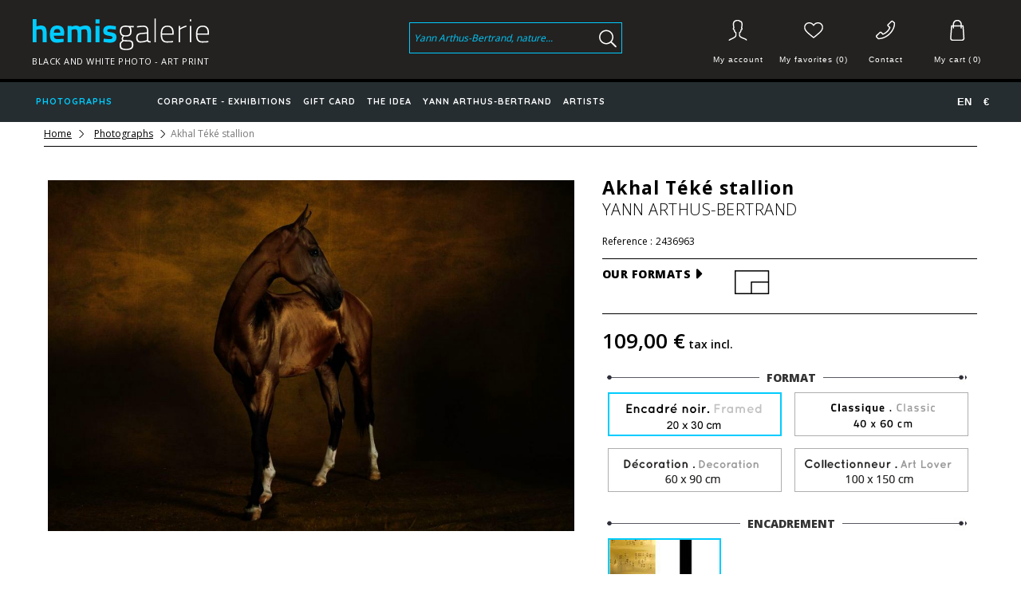

--- FILE ---
content_type: text/html; charset=utf-8
request_url: https://www.hemisgalerie.com/en/photographs/284-akhal-teke.html
body_size: 18877
content:
<!DOCTYPE HTML>
<!--[if lt IE 7]> <html class="no-js lt-ie9 lt-ie8 lt-ie7" lang="en-us"><![endif]-->
<!--[if IE 7]><html class="no-js lt-ie9 lt-ie8 ie7" lang="en-us"><![endif]-->
<!--[if IE 8]><html class="no-js lt-ie9 ie8" lang="en-us"><![endif]-->
<!--[if gt IE 8]> <html class="no-js ie9" lang="en-us"><![endif]-->
<html lang="en-us">
	<head>
		<meta charset="utf-8" />
		<title>Akhal Téké stallion - Hemisgalerie</title>
					<meta name="description" content="Art Photography by Yann ARTHUS-BERTRAND of Horses. Murgi, 2 years old, born at Haras Chamborant, Sokolniki horses show, Moscow" />
						<meta name="generator" content="PrestaShop" />
		              <meta name="robots" content="index,follow" />
      		<meta name="viewport" content="width=device-width, minimum-scale=0.25, maximum-scale=1.6, initial-scale=1.0" />
		<meta name="apple-mobile-web-app-capable" content="yes" />
		<link rel="icon" type="image/vnd.microsoft.icon" href="/img/favicon.ico?1761054443" />
		<link rel="shortcut icon" type="image/x-icon" href="/img/favicon.ico?1761054443" />
									<link rel="stylesheet" href="https://media1.hemisgalerie.com/themes/hemis/cache/v_605_ccbb2071f0da4f22cda9388be7ce9362_all.css" type="text/css" media="all" />
							<link rel="stylesheet" href="https://media1.hemisgalerie.com/themes/hemis/cache/v_605_4dd31fa3a971243f23e229c82c5533c5_print.css" type="text/css" media="print" />
										<script type="text/javascript">
var CUSTOMIZE_TEXTFIELD = 1;
var FancyboxI18nClose = 'Close';
var FancyboxI18nNext = 'Next';
var FancyboxI18nPrev = 'Previous';
var PS_CATALOG_MODE = false;
var added_to_wishlist = 'The product was successfully added to your wishlist.';
var ajax_allowed = true;
var ajaxsearch = true;
var allowBuyWhenOutOfStock = true;
var attribute_anchor_separator = '-';
var attributesCombinations = [{"id_attribute":"2","id_attribute_group":"2","attribute":"contrecollage_plexiglas","group":"encadrement"},{"id_attribute":"3","id_attribute_group":"1","attribute":"collectionneur_100_x_150_cm","group":"format"},{"id_attribute":"4","id_attribute_group":"1","attribute":"classique_40_x_60_cm","group":"format"},{"id_attribute":"5","id_attribute_group":"2","attribute":"sans_encadrement","group":"encadrement"},{"id_attribute":"7","id_attribute_group":"2","attribute":"encadre_cadre_noir","group":"encadrement"},{"id_attribute":"9","id_attribute_group":"2","attribute":"caisse_americaine_wenge","group":"encadrement"},{"id_attribute":"10","id_attribute_group":"2","attribute":"caisse_americaine_noir","group":"encadrement"},{"id_attribute":"11","id_attribute_group":"2","attribute":"subligraphie","group":"encadrement"},{"id_attribute":"12","id_attribute_group":"2","attribute":"subligraphie_caisse_americaine_noir","group":"encadrement"},{"id_attribute":"1","attribute":"decoration_60_x_90_cm","id_attribute_group":"1","group":"taille"},{"id_attribute":"6","attribute":"encadre_20_x_30_cm","id_attribute_group":"1","group":"taille"},{"id_attribute":"8","attribute":"contrecollage_dibond","id_attribute_group":"2","group":"pointure"}];
var availableLaterValue = '';
var availableNowValue = '';
var baseDir = 'https://www.hemisgalerie.com/';
var baseUri = 'https://www.hemisgalerie.com/';
var blocksearch_type = 'top';
var combinationImages = {"11091":[{"id_image":"51064","id_product_attribute":"11091","legend":"Akhal T\u00e9k\u00e9 stallion"},{"id_image":"50990","id_product_attribute":"11091","legend":"Akhal T\u00e9k\u00e9 stallion"},{"id_image":"50995","id_product_attribute":"11091","legend":"Akhal T\u00e9k\u00e9 stallion"}],"10454":[{"id_image":"51064","id_product_attribute":"10454","legend":"Akhal T\u00e9k\u00e9 stallion"},{"id_image":"50990","id_product_attribute":"10454","legend":"Akhal T\u00e9k\u00e9 stallion"},{"id_image":"51002","id_product_attribute":"10454","legend":"Akhal T\u00e9k\u00e9 stallion"}],"11728":[{"id_image":"51064","id_product_attribute":"11728","legend":"Akhal T\u00e9k\u00e9 stallion"},{"id_image":"50990","id_product_attribute":"11728","legend":"Akhal T\u00e9k\u00e9 stallion"},{"id_image":"51009","id_product_attribute":"11728","legend":"Akhal T\u00e9k\u00e9 stallion"}],"4084":[{"id_image":"51064","id_product_attribute":"4084","legend":"Akhal T\u00e9k\u00e9 stallion"},{"id_image":"50990","id_product_attribute":"4084","legend":"Akhal T\u00e9k\u00e9 stallion"},{"id_image":"50995","id_product_attribute":"4084","legend":"Akhal T\u00e9k\u00e9 stallion"}],"5995":[{"id_image":"51064","id_product_attribute":"5995","legend":"Akhal T\u00e9k\u00e9 stallion"},{"id_image":"50990","id_product_attribute":"5995","legend":"Akhal T\u00e9k\u00e9 stallion"},{"id_image":"51002","id_product_attribute":"5995","legend":"Akhal T\u00e9k\u00e9 stallion"}],"7906":[{"id_image":"51064","id_product_attribute":"7906","legend":"Akhal T\u00e9k\u00e9 stallion"},{"id_image":"50990","id_product_attribute":"7906","legend":"Akhal T\u00e9k\u00e9 stallion"},{"id_image":"51009","id_product_attribute":"7906","legend":"Akhal T\u00e9k\u00e9 stallion"}],"4721":[{"id_image":"51053","id_product_attribute":"4721","legend":"Akhal T\u00e9k\u00e9 stallion"},{"id_image":"50990","id_product_attribute":"4721","legend":"Akhal T\u00e9k\u00e9 stallion"},{"id_image":"50994","id_product_attribute":"4721","legend":"Akhal T\u00e9k\u00e9 stallion"},{"id_image":"51037","id_product_attribute":"4721","legend":"Akhal T\u00e9k\u00e9 stallion"}],"8543":[{"id_image":"51053","id_product_attribute":"8543","legend":"Akhal T\u00e9k\u00e9 stallion"},{"id_image":"51008","id_product_attribute":"8543","legend":"Akhal T\u00e9k\u00e9 stallion"},{"id_image":"50990","id_product_attribute":"8543","legend":"Akhal T\u00e9k\u00e9 stallion"},{"id_image":"51037","id_product_attribute":"8543","legend":"Akhal T\u00e9k\u00e9 stallion"}],"6632":[{"id_image":"51053","id_product_attribute":"6632","legend":"Akhal T\u00e9k\u00e9 stallion"},{"id_image":"50990","id_product_attribute":"6632","legend":"Akhal T\u00e9k\u00e9 stallion"},{"id_image":"51037","id_product_attribute":"6632","legend":"Akhal T\u00e9k\u00e9 stallion"},{"id_image":"51001","id_product_attribute":"6632","legend":"Akhal T\u00e9k\u00e9 stallion"}],"5358":[{"id_image":"50990","id_product_attribute":"5358","legend":"Akhal T\u00e9k\u00e9 stallion"},{"id_image":"51035","id_product_attribute":"5358","legend":"Akhal T\u00e9k\u00e9 stallion"},{"id_image":"50993","id_product_attribute":"5358","legend":"Akhal T\u00e9k\u00e9 stallion"},{"id_image":"51051","id_product_attribute":"5358","legend":"Akhal T\u00e9k\u00e9 stallion"}],"13002":[{"id_image":"50990","id_product_attribute":"13002","legend":"Akhal T\u00e9k\u00e9 stallion"},{"id_image":"51035","id_product_attribute":"13002","legend":"Akhal T\u00e9k\u00e9 stallion"},{"id_image":"50993","id_product_attribute":"13002","legend":"Akhal T\u00e9k\u00e9 stallion"},{"id_image":"51051","id_product_attribute":"13002","legend":"Akhal T\u00e9k\u00e9 stallion"}],"7269":[{"id_image":"50990","id_product_attribute":"7269","legend":"Akhal T\u00e9k\u00e9 stallion"},{"id_image":"51035","id_product_attribute":"7269","legend":"Akhal T\u00e9k\u00e9 stallion"},{"id_image":"51000","id_product_attribute":"7269","legend":"Akhal T\u00e9k\u00e9 stallion"},{"id_image":"51051","id_product_attribute":"7269","legend":"Akhal T\u00e9k\u00e9 stallion"}],"262":[{"id_image":"50990","id_product_attribute":"262","legend":"Akhal T\u00e9k\u00e9 stallion"},{"id_image":"51002","id_product_attribute":"262","legend":"Akhal T\u00e9k\u00e9 stallion"},{"id_image":"51066","id_product_attribute":"262","legend":"Akhal T\u00e9k\u00e9 stallion"}],"9180":[{"id_image":"50990","id_product_attribute":"9180","legend":"Akhal T\u00e9k\u00e9 stallion"},{"id_image":"51035","id_product_attribute":"9180","legend":"Akhal T\u00e9k\u00e9 stallion"},{"id_image":"51007","id_product_attribute":"9180","legend":"Akhal T\u00e9k\u00e9 stallion"},{"id_image":"51051","id_product_attribute":"9180","legend":"Akhal T\u00e9k\u00e9 stallion"}],"9817":[{"id_image":"50990","id_product_attribute":"9817","legend":"Akhal T\u00e9k\u00e9 stallion"},{"id_image":"50995","id_product_attribute":"9817","legend":"Akhal T\u00e9k\u00e9 stallion"},{"id_image":"51066","id_product_attribute":"9817","legend":"Akhal T\u00e9k\u00e9 stallion"}],"12365":[{"id_image":"50990","id_product_attribute":"12365","legend":"Akhal T\u00e9k\u00e9 stallion"},{"id_image":"51035","id_product_attribute":"12365","legend":"Akhal T\u00e9k\u00e9 stallion"},{"id_image":"51000","id_product_attribute":"12365","legend":"Akhal T\u00e9k\u00e9 stallion"},{"id_image":"51051","id_product_attribute":"12365","legend":"Akhal T\u00e9k\u00e9 stallion"}],"899":[{"id_image":"50990","id_product_attribute":"899","legend":"Akhal T\u00e9k\u00e9 stallion"},{"id_image":"51009","id_product_attribute":"899","legend":"Akhal T\u00e9k\u00e9 stallion"},{"id_image":"51066","id_product_attribute":"899","legend":"Akhal T\u00e9k\u00e9 stallion"}],"1536":[{"id_image":"50990","id_product_attribute":"1536","legend":"Akhal T\u00e9k\u00e9 stallion"},{"id_image":"50995","id_product_attribute":"1536","legend":"Akhal T\u00e9k\u00e9 stallion"}],"2173":[{"id_image":"50990","id_product_attribute":"2173","legend":"Akhal T\u00e9k\u00e9 stallion"},{"id_image":"51009","id_product_attribute":"2173","legend":"Akhal T\u00e9k\u00e9 stallion"}],"2810":[{"id_image":"50990","id_product_attribute":"2810","legend":"Akhal T\u00e9k\u00e9 stallion"},{"id_image":"51002","id_product_attribute":"2810","legend":"Akhal T\u00e9k\u00e9 stallion"}],"13639":[{"id_image":"50990","id_product_attribute":"13639","legend":"Akhal T\u00e9k\u00e9 stallion"},{"id_image":"51035","id_product_attribute":"13639","legend":"Akhal T\u00e9k\u00e9 stallion"},{"id_image":"51007","id_product_attribute":"13639","legend":"Akhal T\u00e9k\u00e9 stallion"},{"id_image":"51051","id_product_attribute":"13639","legend":"Akhal T\u00e9k\u00e9 stallion"}],"3447":[{"id_image":"50990","id_product_attribute":"3447","legend":"Akhal T\u00e9k\u00e9 stallion"},{"id_image":"50991","id_product_attribute":"3447","legend":"Akhal T\u00e9k\u00e9 stallion"},{"id_image":"51046","id_product_attribute":"3447","legend":"Akhal T\u00e9k\u00e9 stallion"},{"id_image":"51062","id_product_attribute":"3447","legend":"Akhal T\u00e9k\u00e9 stallion"},{"id_image":"51069","id_product_attribute":"3447","legend":"Akhal T\u00e9k\u00e9 stallion"}]};
var combinations = {"3447":{"attributes_values":{"1":"Encadr\u00e9 20 x 30 cm","2":"Encadr\u00e9 cadre noir"},"attributes":[6,7],"price":0,"specific_price":false,"ecotax":0,"weight":0,"quantity":1000,"reference":"","unit_impact":"0.000000","minimal_quantity":"1","available_date":"2017-04-12","date_formatted":"04\/12\/2017","id_image":50990,"list":"'6','7'"},"1536":{"attributes_values":{"1":"Classique 40 x 60 cm","2":"Sans encadrement"},"attributes":[4,5],"price":50.83,"specific_price":false,"ecotax":0,"weight":0,"quantity":1000,"reference":"","unit_impact":"0.000000","minimal_quantity":"1","available_date":"2017-04-12","date_formatted":"04\/12\/2017","id_image":50990,"list":"'4','5'"},"13002":{"attributes_values":{"1":"Classique 40 x 60 cm","2":"Subligraphie Caisse Am\u00e9ricaine Noir"},"attributes":[4,12],"price":300.833333,"specific_price":false,"ecotax":0,"weight":0,"quantity":1000,"reference":"","unit_impact":"0.000000","minimal_quantity":"1","available_date":"2017-04-12","date_formatted":"04\/12\/2017","id_image":50990,"list":"'4','12'"},"4084":{"attributes_values":{"1":"Classique 40 x 60 cm","2":"Contrecollage Dibond"},"attributes":[4,8],"price":130,"specific_price":false,"ecotax":0,"weight":0,"quantity":1000,"reference":"","unit_impact":"0.000000","minimal_quantity":"1","available_date":"2017-04-12","date_formatted":"04\/12\/2017","id_image":51064,"list":"'4','8'"},"4721":{"attributes_values":{"1":"Classique 40 x 60 cm","2":"Caisse Am\u00e9ricaine Weng\u00e9"},"attributes":[4,9],"price":275.833333,"specific_price":false,"ecotax":0,"weight":0,"quantity":1000,"reference":"","unit_impact":"0.000000","minimal_quantity":"1","available_date":"2017-04-12","date_formatted":"04\/12\/2017","id_image":51053,"list":"'4','9'"},"5358":{"attributes_values":{"1":"Classique 40 x 60 cm","2":"Caisse Am\u00e9ricaine Noir"},"attributes":[4,10],"price":225.833333,"specific_price":false,"ecotax":0,"weight":0,"quantity":1000,"reference":"","unit_impact":"0.000000","minimal_quantity":"1","available_date":"2017-04-12","date_formatted":"04\/12\/2017","id_image":50990,"list":"'4','10'"},"11091":{"attributes_values":{"1":"Classique 40 x 60 cm","2":"Subligraphie"},"attributes":[4,11],"price":242.5,"specific_price":false,"ecotax":0,"weight":0,"quantity":1000,"reference":"","unit_impact":"0.000000","minimal_quantity":"1","available_date":"2017-04-12","date_formatted":"04\/12\/2017","id_image":51064,"list":"'4','11'"},"9817":{"attributes_values":{"1":"Classique 40 x 60 cm","2":"Contrecollage Plexiglas"},"attributes":[4,2],"price":184.166667,"specific_price":false,"ecotax":0,"weight":0,"quantity":1000,"reference":"","unit_impact":"0.000000","minimal_quantity":"1","available_date":"2017-04-12","date_formatted":"04\/12\/2017","id_image":50990,"list":"'4','2'"},"262":{"attributes_values":{"1":"D\u00e9coration 60 x 90 cm","2":"Contrecollage Plexiglas"},"attributes":[1,2],"price":342.5,"specific_price":false,"ecotax":0,"weight":0,"quantity":1000,"reference":"","unit_impact":"0.000000","minimal_quantity":"1","available_date":"2017-04-12","date_formatted":"04\/12\/2017","id_image":50990,"list":"'1','2'"},"12365":{"attributes_values":{"1":"D\u00e9coration 60 x 90 cm","2":"Subligraphie Caisse Am\u00e9ricaine Noir"},"attributes":[1,12],"price":617.5,"specific_price":false,"ecotax":0,"weight":0,"quantity":1000,"reference":"","unit_impact":"0.000000","minimal_quantity":"1","available_date":"2017-04-12","date_formatted":"04\/12\/2017","id_image":50990,"list":"'1','12'"},"10454":{"attributes_values":{"1":"D\u00e9coration 60 x 90 cm","2":"Subligraphie"},"attributes":[1,11],"price":416.666667,"specific_price":false,"ecotax":0,"weight":0,"quantity":1000,"reference":"","unit_impact":"0.000000","minimal_quantity":"1","available_date":"2017-04-12","date_formatted":"04\/12\/2017","id_image":51064,"list":"'1','11'"},"7269":{"attributes_values":{"1":"D\u00e9coration 60 x 90 cm","2":"Caisse Am\u00e9ricaine Noir"},"attributes":[1,10],"price":375.833333,"specific_price":false,"ecotax":0,"weight":0,"quantity":1000,"reference":"","unit_impact":"0.000000","minimal_quantity":"1","available_date":"2017-04-12","date_formatted":"04\/12\/2017","id_image":50990,"list":"'1','10'"},"6632":{"attributes_values":{"1":"D\u00e9coration 60 x 90 cm","2":"Caisse Am\u00e9ricaine Weng\u00e9"},"attributes":[1,9],"price":475.833333,"specific_price":false,"ecotax":0,"weight":0,"quantity":1000,"reference":"","unit_impact":"0.000000","minimal_quantity":"1","available_date":"2017-04-12","date_formatted":"04\/12\/2017","id_image":51053,"list":"'1','9'"},"5995":{"attributes_values":{"1":"D\u00e9coration 60 x 90 cm","2":"Contrecollage Dibond"},"attributes":[1,8],"price":234.17,"specific_price":false,"ecotax":0,"weight":0,"quantity":1000,"reference":"","unit_impact":"0.000000","minimal_quantity":"1","available_date":"2017-04-12","date_formatted":"04\/12\/2017","id_image":51064,"list":"'1','8'"},"2810":{"attributes_values":{"1":"D\u00e9coration 60 x 90 cm","2":"Sans encadrement"},"attributes":[1,5],"price":150.833333,"specific_price":false,"ecotax":0,"weight":0,"quantity":1000,"reference":"","unit_impact":"0.000000","minimal_quantity":"1","available_date":"2017-04-12","date_formatted":"04\/12\/2017","id_image":50990,"list":"'1','5'"},"8543":{"attributes_values":{"1":"Collectionneur 100 x 150 cm","2":"Caisse Am\u00e9ricaine Weng\u00e9"},"attributes":[3,9],"price":909.166667,"specific_price":false,"ecotax":0,"weight":0,"quantity":1000,"reference":"","unit_impact":"0.000000","minimal_quantity":"1","available_date":"2017-04-12","date_formatted":"04\/12\/2017","id_image":51053,"list":"'3','9'"},"9180":{"attributes_values":{"1":"Collectionneur 100 x 150 cm","2":"Caisse Am\u00e9ricaine Noir"},"attributes":[3,10],"price":817.5,"specific_price":false,"ecotax":0,"weight":0,"quantity":1000,"reference":"","unit_impact":"0.000000","minimal_quantity":"1","available_date":"2017-04-12","date_formatted":"04\/12\/2017","id_image":50990,"list":"'3','10'"},"11728":{"attributes_values":{"1":"Collectionneur 100 x 150 cm","2":"Subligraphie"},"attributes":[3,11],"price":1109.166667,"specific_price":false,"ecotax":0,"weight":0,"quantity":1000,"reference":"","unit_impact":"0.000000","minimal_quantity":"1","available_date":"2017-04-12","date_formatted":"04\/12\/2017","id_image":51064,"list":"'3','11'"},"2173":{"attributes_values":{"1":"Collectionneur 100 x 150 cm","2":"Sans encadrement"},"attributes":[3,5],"price":280,"specific_price":false,"ecotax":0,"weight":0,"quantity":1000,"reference":"","unit_impact":"0.000000","minimal_quantity":"1","available_date":"2017-04-12","date_formatted":"04\/12\/2017","id_image":50990,"list":"'3','5'"},"13639":{"attributes_values":{"1":"Collectionneur 100 x 150 cm","2":"Subligraphie Caisse Am\u00e9ricaine Noir"},"attributes":[3,12],"price":1392.5,"specific_price":false,"ecotax":0,"weight":0,"quantity":1000,"reference":"","unit_impact":"0.000000","minimal_quantity":"1","available_date":"2017-04-12","date_formatted":"04\/12\/2017","id_image":50990,"list":"'3','12'"},"7906":{"attributes_values":{"1":"Collectionneur 100 x 150 cm","2":"Contrecollage Dibond"},"attributes":[3,8],"price":625,"specific_price":false,"ecotax":0,"weight":0,"quantity":1000,"reference":"","unit_impact":"0.000000","minimal_quantity":"1","available_date":"2017-04-12","date_formatted":"04\/12\/2017","id_image":51064,"list":"'3','8'"},"899":{"attributes_values":{"1":"Collectionneur 100 x 150 cm","2":"Contrecollage Plexiglas"},"attributes":[3,2],"price":709.166667,"specific_price":false,"ecotax":0,"weight":0,"quantity":1000,"reference":"","unit_impact":"0.000000","minimal_quantity":"1","available_date":"2017-04-12","date_formatted":"04\/12\/2017","id_image":50990,"list":"'3','2'"}};
var combinationsFromController = {"3447":{"attributes_values":{"1":"Encadr\u00e9 20 x 30 cm","2":"Encadr\u00e9 cadre noir"},"attributes":[6,7],"price":0,"specific_price":false,"ecotax":0,"weight":0,"quantity":1000,"reference":"","unit_impact":"0.000000","minimal_quantity":"1","available_date":"2017-04-12","date_formatted":"04\/12\/2017","id_image":50990,"list":"'6','7'"},"1536":{"attributes_values":{"1":"Classique 40 x 60 cm","2":"Sans encadrement"},"attributes":[4,5],"price":50.83,"specific_price":false,"ecotax":0,"weight":0,"quantity":1000,"reference":"","unit_impact":"0.000000","minimal_quantity":"1","available_date":"2017-04-12","date_formatted":"04\/12\/2017","id_image":50990,"list":"'4','5'"},"13002":{"attributes_values":{"1":"Classique 40 x 60 cm","2":"Subligraphie Caisse Am\u00e9ricaine Noir"},"attributes":[4,12],"price":300.833333,"specific_price":false,"ecotax":0,"weight":0,"quantity":1000,"reference":"","unit_impact":"0.000000","minimal_quantity":"1","available_date":"2017-04-12","date_formatted":"04\/12\/2017","id_image":50990,"list":"'4','12'"},"4084":{"attributes_values":{"1":"Classique 40 x 60 cm","2":"Contrecollage Dibond"},"attributes":[4,8],"price":130,"specific_price":false,"ecotax":0,"weight":0,"quantity":1000,"reference":"","unit_impact":"0.000000","minimal_quantity":"1","available_date":"2017-04-12","date_formatted":"04\/12\/2017","id_image":51064,"list":"'4','8'"},"4721":{"attributes_values":{"1":"Classique 40 x 60 cm","2":"Caisse Am\u00e9ricaine Weng\u00e9"},"attributes":[4,9],"price":275.833333,"specific_price":false,"ecotax":0,"weight":0,"quantity":1000,"reference":"","unit_impact":"0.000000","minimal_quantity":"1","available_date":"2017-04-12","date_formatted":"04\/12\/2017","id_image":51053,"list":"'4','9'"},"5358":{"attributes_values":{"1":"Classique 40 x 60 cm","2":"Caisse Am\u00e9ricaine Noir"},"attributes":[4,10],"price":225.833333,"specific_price":false,"ecotax":0,"weight":0,"quantity":1000,"reference":"","unit_impact":"0.000000","minimal_quantity":"1","available_date":"2017-04-12","date_formatted":"04\/12\/2017","id_image":50990,"list":"'4','10'"},"11091":{"attributes_values":{"1":"Classique 40 x 60 cm","2":"Subligraphie"},"attributes":[4,11],"price":242.5,"specific_price":false,"ecotax":0,"weight":0,"quantity":1000,"reference":"","unit_impact":"0.000000","minimal_quantity":"1","available_date":"2017-04-12","date_formatted":"04\/12\/2017","id_image":51064,"list":"'4','11'"},"9817":{"attributes_values":{"1":"Classique 40 x 60 cm","2":"Contrecollage Plexiglas"},"attributes":[4,2],"price":184.166667,"specific_price":false,"ecotax":0,"weight":0,"quantity":1000,"reference":"","unit_impact":"0.000000","minimal_quantity":"1","available_date":"2017-04-12","date_formatted":"04\/12\/2017","id_image":50990,"list":"'4','2'"},"262":{"attributes_values":{"1":"D\u00e9coration 60 x 90 cm","2":"Contrecollage Plexiglas"},"attributes":[1,2],"price":342.5,"specific_price":false,"ecotax":0,"weight":0,"quantity":1000,"reference":"","unit_impact":"0.000000","minimal_quantity":"1","available_date":"2017-04-12","date_formatted":"04\/12\/2017","id_image":50990,"list":"'1','2'"},"12365":{"attributes_values":{"1":"D\u00e9coration 60 x 90 cm","2":"Subligraphie Caisse Am\u00e9ricaine Noir"},"attributes":[1,12],"price":617.5,"specific_price":false,"ecotax":0,"weight":0,"quantity":1000,"reference":"","unit_impact":"0.000000","minimal_quantity":"1","available_date":"2017-04-12","date_formatted":"04\/12\/2017","id_image":50990,"list":"'1','12'"},"10454":{"attributes_values":{"1":"D\u00e9coration 60 x 90 cm","2":"Subligraphie"},"attributes":[1,11],"price":416.666667,"specific_price":false,"ecotax":0,"weight":0,"quantity":1000,"reference":"","unit_impact":"0.000000","minimal_quantity":"1","available_date":"2017-04-12","date_formatted":"04\/12\/2017","id_image":51064,"list":"'1','11'"},"7269":{"attributes_values":{"1":"D\u00e9coration 60 x 90 cm","2":"Caisse Am\u00e9ricaine Noir"},"attributes":[1,10],"price":375.833333,"specific_price":false,"ecotax":0,"weight":0,"quantity":1000,"reference":"","unit_impact":"0.000000","minimal_quantity":"1","available_date":"2017-04-12","date_formatted":"04\/12\/2017","id_image":50990,"list":"'1','10'"},"6632":{"attributes_values":{"1":"D\u00e9coration 60 x 90 cm","2":"Caisse Am\u00e9ricaine Weng\u00e9"},"attributes":[1,9],"price":475.833333,"specific_price":false,"ecotax":0,"weight":0,"quantity":1000,"reference":"","unit_impact":"0.000000","minimal_quantity":"1","available_date":"2017-04-12","date_formatted":"04\/12\/2017","id_image":51053,"list":"'1','9'"},"5995":{"attributes_values":{"1":"D\u00e9coration 60 x 90 cm","2":"Contrecollage Dibond"},"attributes":[1,8],"price":234.17,"specific_price":false,"ecotax":0,"weight":0,"quantity":1000,"reference":"","unit_impact":"0.000000","minimal_quantity":"1","available_date":"2017-04-12","date_formatted":"04\/12\/2017","id_image":51064,"list":"'1','8'"},"2810":{"attributes_values":{"1":"D\u00e9coration 60 x 90 cm","2":"Sans encadrement"},"attributes":[1,5],"price":150.833333,"specific_price":false,"ecotax":0,"weight":0,"quantity":1000,"reference":"","unit_impact":"0.000000","minimal_quantity":"1","available_date":"2017-04-12","date_formatted":"04\/12\/2017","id_image":50990,"list":"'1','5'"},"8543":{"attributes_values":{"1":"Collectionneur 100 x 150 cm","2":"Caisse Am\u00e9ricaine Weng\u00e9"},"attributes":[3,9],"price":909.166667,"specific_price":false,"ecotax":0,"weight":0,"quantity":1000,"reference":"","unit_impact":"0.000000","minimal_quantity":"1","available_date":"2017-04-12","date_formatted":"04\/12\/2017","id_image":51053,"list":"'3','9'"},"9180":{"attributes_values":{"1":"Collectionneur 100 x 150 cm","2":"Caisse Am\u00e9ricaine Noir"},"attributes":[3,10],"price":817.5,"specific_price":false,"ecotax":0,"weight":0,"quantity":1000,"reference":"","unit_impact":"0.000000","minimal_quantity":"1","available_date":"2017-04-12","date_formatted":"04\/12\/2017","id_image":50990,"list":"'3','10'"},"11728":{"attributes_values":{"1":"Collectionneur 100 x 150 cm","2":"Subligraphie"},"attributes":[3,11],"price":1109.166667,"specific_price":false,"ecotax":0,"weight":0,"quantity":1000,"reference":"","unit_impact":"0.000000","minimal_quantity":"1","available_date":"2017-04-12","date_formatted":"04\/12\/2017","id_image":51064,"list":"'3','11'"},"2173":{"attributes_values":{"1":"Collectionneur 100 x 150 cm","2":"Sans encadrement"},"attributes":[3,5],"price":280,"specific_price":false,"ecotax":0,"weight":0,"quantity":1000,"reference":"","unit_impact":"0.000000","minimal_quantity":"1","available_date":"2017-04-12","date_formatted":"04\/12\/2017","id_image":50990,"list":"'3','5'"},"13639":{"attributes_values":{"1":"Collectionneur 100 x 150 cm","2":"Subligraphie Caisse Am\u00e9ricaine Noir"},"attributes":[3,12],"price":1392.5,"specific_price":false,"ecotax":0,"weight":0,"quantity":1000,"reference":"","unit_impact":"0.000000","minimal_quantity":"1","available_date":"2017-04-12","date_formatted":"04\/12\/2017","id_image":50990,"list":"'3','12'"},"7906":{"attributes_values":{"1":"Collectionneur 100 x 150 cm","2":"Contrecollage Dibond"},"attributes":[3,8],"price":625,"specific_price":false,"ecotax":0,"weight":0,"quantity":1000,"reference":"","unit_impact":"0.000000","minimal_quantity":"1","available_date":"2017-04-12","date_formatted":"04\/12\/2017","id_image":51064,"list":"'3','8'"},"899":{"attributes_values":{"1":"Collectionneur 100 x 150 cm","2":"Contrecollage Plexiglas"},"attributes":[3,2],"price":709.166667,"specific_price":false,"ecotax":0,"weight":0,"quantity":1000,"reference":"","unit_impact":"0.000000","minimal_quantity":"1","available_date":"2017-04-12","date_formatted":"04\/12\/2017","id_image":50990,"list":"'3','2'"}};
var contentOnly = false;
var currency = {"id":1,"name":"Euro","iso_code":"EUR","iso_code_num":"978","sign":"\u20ac","blank":"1","conversion_rate":"1.000000","deleted":"0","format":"2","decimals":"1","active":"1","prefix":"","suffix":" \u20ac","id_shop_list":null,"force_id":false};
var currencyBlank = 1;
var currencyFormat = 2;
var currencyRate = 1;
var currencySign = '€';
var currentDate = '2026-01-31 02:53:38';
var customerGroupWithoutTax = false;
var customizationFields = [{"id_customization_field":"320","type":"1","required":"0","name":"Your first name","id_lang":"2"}];
var customizationId = null;
var customizationIdMessage = 'Customization #';
var default_eco_tax = 0;
var delete_txt = 'Delete';
var displayDiscountPrice = '0';
var displayList = false;
var displayPrice = 0;
var doesntExist = 'This combination does not exist for this product. Please select another combination.';
var doesntExistNoMore = 'This product is no longer in stock';
var doesntExistNoMoreBut = 'with those attributes but is available with others.';
var ecotaxTax_rate = 0;
var fieldRequired = 'Please fill in all the required fields before saving your customization.';
var freeProductTranslation = 'Free!';
var freeShippingTranslation = 'Free shipping!';
var generated_date = 1769824418;
var groupReduction = 0;
var hasDeliveryAddress = false;
var idDefaultImage = 50990;
var id_lang = 2;
var id_product = 284;
var img_dir = 'https://media3.hemisgalerie.com/themes/hemis/img/';
var img_prod_dir = 'https://media3.hemisgalerie.com/img/p/';
var img_ps_dir = 'https://media1.hemisgalerie.com/img/';
var instantsearch = false;
var isGuest = 0;
var isLogged = 0;
var isMobile = false;
var jqZoomEnabled = false;
var loggin_required = 'You must be logged in to manage your wishlist.';
var loyalty_already = 'No reward points for this product because there\'s already a discount.';
var loyalty_converted = 'that can be converted into a voucher of';
var loyalty_nopoints = 'No reward points for this product.';
var loyalty_point = 'loyalty point';
var loyalty_points = 'loyalty points';
var loyalty_total = 'Your cart will total';
var loyalty_willcollect = 'By buying this product you can collect up to';
var maxQuantityToAllowDisplayOfLastQuantityMessage = 3;
var minimalQuantity = 1;
var mywishlist_url = 'https://www.hemisgalerie.com/en/module/blockwishlist/mywishlist';
var noTaxForThisProduct = false;
var none_award = '1';
var oosHookJsCodeFunctions = [];
var page_name = 'product';
var placeholder_blocknewsletter = 'Enter your e-mail';
var point_rate = '10';
var point_value = '0.20';
var points_in_cart = 0;
var priceDisplayMethod = 0;
var priceDisplayPrecision = 2;
var productAvailableForOrder = true;
var productBasePriceTaxExcl = 90.833333;
var productBasePriceTaxExcluded = 90.833333;
var productBasePriceTaxIncl = 109;
var productHasAttributes = true;
var productPrice = 109;
var productPriceTaxExcluded = 90.833333;
var productPriceTaxIncluded = 109;
var productPriceWithoutReduction = 109;
var productReference = '2436963';
var productShowPrice = true;
var productUnitPriceRatio = 0;
var product_fileButtonHtml = 'Choose File';
var product_fileDefaultHtml = 'No file selected';
var product_specific_price = [];
var quantitiesDisplayAllowed = false;
var quantityAvailable = 0;
var quickView = false;
var reduction_percent = 0;
var reduction_price = 0;
var removingLinkText = 'remove this product from my cart';
var roundMode = 2;
var search_url = 'https://www.hemisgalerie.com/en/recherche';
var sharing_img = 'https://media3.hemisgalerie.com/50990/akhal-teke.jpg';
var sharing_name = 'Akhal Téké stallion';
var sharing_url = 'https://www.hemisgalerie.com/en/photographs/284-akhal-teke.html';
var specific_currency = false;
var specific_price = 0;
var static_token = 'd8ac92bd1cdae280c73c0387f323dd2b';
var stf_msg_error = 'Your e-mail could not be sent. Please check the e-mail address and try again.';
var stf_msg_required = 'You did not fill required fields';
var stf_msg_success = 'Your e-mail has been sent successfully';
var stf_msg_title = 'Send to a friend';
var stf_secure_key = 'e29b7ccecd1e0a94b6f7d05738f28f58';
var stock_management = 1;
var taxRate = 20;
var toBeDetermined = 'To be determined';
var token = 'd8ac92bd1cdae280c73c0387f323dd2b';
var upToTxt = 'Up to';
var uploading_in_progress = 'Uploading in progress, please be patient.';
var usingSecureMode = true;
var wishlistProductsIds = false;
</script>

						<script type="text/javascript" src="/js/jquery/jquery-1.11.0.min.js"></script>
						<script type="text/javascript" src="/js/jquery/jquery-migrate-1.2.1.min.js"></script>
						<script type="text/javascript" src="/js/jquery/plugins/jquery.easing.js"></script>
						<script type="text/javascript" src="/js/tools.js"></script>
						<script type="text/javascript" src="/themes/hemis/js/global.js"></script>
						<script type="text/javascript" src="/themes/hemis/js/autoload/10-bootstrap.min.js"></script>
						<script type="text/javascript" src="/themes/hemis/js/autoload/15-jquery.total-storage.min.js"></script>
						<script type="text/javascript" src="/themes/hemis/js/autoload/15-jquery.uniform-modified.js"></script>
						<script type="text/javascript" src="/themes/hemis/js/autoload/hemis.js"></script>
						<script type="text/javascript" src="/themes/hemis/js/autoload/jquery.justifiedGallery.min.js"></script>
						<script type="text/javascript" src="/themes/hemis/js/autoload/jquery.smoothscroll.min.js"></script>
						<script type="text/javascript" src="/themes/hemis/js/autoload/jquery.sticky.js"></script>
						<script type="text/javascript" src="/js/jquery/plugins/fancybox/jquery.fancybox.js"></script>
						<script type="text/javascript" src="/js/jquery/plugins/jquery.idTabs.js"></script>
						<script type="text/javascript" src="/js/jquery/plugins/jquery.scrollTo.js"></script>
						<script type="text/javascript" src="/js/jquery/plugins/jquery.serialScroll.js"></script>
						<script type="text/javascript" src="/js/jquery/plugins/bxslider/jquery.bxslider.js"></script>
						<script type="text/javascript" src="/themes/hemis/js/product.js"></script>
						<script type="text/javascript" src="/modules/socialsharing/js/socialsharing.js"></script>
						<script type="text/javascript" src="/themes/hemis/js/modules/blockcart/ajax-cart.js"></script>
						<script type="text/javascript" src="/themes/hemis/js/tools/treeManagement.js"></script>
						<script type="text/javascript" src="/themes/hemis/js/modules/blocknewsletter/blocknewsletter.js"></script>
						<script type="text/javascript" src="/themes/hemis/js/modules/sendtoafriend/sendtoafriend.js"></script>
						<script type="text/javascript" src="/modules/pm_advancedtopmenu/js/pm_advancedtopmenu.js"></script>
						<script type="text/javascript" src="/js/jquery/plugins/autocomplete/jquery.autocomplete.js"></script>
						<script type="text/javascript" src="/themes/hemis/js/modules/mailalerts/mailalerts.js"></script>
						<script type="text/javascript" src="/modules/ganalytics/views/js/GoogleAnalyticActionLib.js"></script>
						<script type="text/javascript" src="/themes/hemis/js/modules/blockwishlist/js/ajax-wishlist.js"></script>
						<script type="text/javascript" src="/themes/hemis/js/modules/productscategory/js/productscategory.js"></script>
						<script type="text/javascript" src="/themes/hemis/js/modules/blocksearch/blocksearch.js"></script>
						<script type="text/javascript" src="/themes/hemis/js/modules/loyalty/js/loyalty.js"></script>
						<script type="text/javascript" src="/modules/filterattribute/views/js/fa_product.js"></script>
							<meta property="og:type" content="product" />
<meta property="og:url" content="https://www.hemisgalerie.com/en/photographs/284-akhal-teke.html" />
<meta property="og:title" content="Akhal Téké stallion - Hemisgalerie" />
<meta property="og:site_name" content="Hemisgalerie" />
<meta property="og:description" content="Art Photography by Yann ARTHUS-BERTRAND of Horses. Murgi, 2 years old, born at Haras Chamborant, Sokolniki horses show, Moscow" />
<meta property="og:image" content="https://media3.hemisgalerie.com/50990-large_default/akhal-teke.jpg" />
<meta property="product:pretax_price:amount" content="90.83" />
<meta property="product:pretax_price:currency" content="EUR" />
<meta property="product:price:amount" content="109" />
<meta property="product:price:currency" content="EUR" />
<meta property="product:weight:value" content="75.000000" />
<meta property="product:weight:units" content="kg" />
	<!--[if lt IE 8]>
	<script type="text/javascript" src="https://www.hemisgalerie.com/modules/pm_advancedtopmenu/js/pm_advancedtopmenuiefix.js"></script>
	<![endif]-->
<!-- /MODULE PM_AdvancedTopMenu || Presta-Module.com -->
			<script type="text/javascript">
				(window.gaDevIds=window.gaDevIds||[]).push('d6YPbH');
				(function(i,s,o,g,r,a,m){i['GoogleAnalyticsObject']=r;i[r]=i[r]||function(){
				(i[r].q=i[r].q||[]).push(arguments)},i[r].l=1*new Date();a=s.createElement(o),
				m=s.getElementsByTagName(o)[0];a.async=1;a.src=g;m.parentNode.insertBefore(a,m)
				})(window,document,'script','//www.google-analytics.com/analytics.js','ga');
				ga('create', 'UA-70976451-1', 'auto');
				ga('require', 'ec');</script>
<link rel="alternate" type="application/rss+xml" title="Akhal Téké stallion - Hemisgalerie" href="https://www.hemisgalerie.com/modules/feeder/rss.php?id_category=12&amp;orderby=position&amp;orderway=asc" /><script defer type="text/javascript">/*
 *
 *  2007-2024 PayPal
 *
 *  NOTICE OF LICENSE
 *
 *  This source file is subject to the Academic Free License (AFL 3.0)
 *  that is bundled with this package in the file LICENSE.txt.
 *  It is also available through the world-wide-web at this URL:
 *  http://opensource.org/licenses/afl-3.0.php
 *  If you did not receive a copy of the license and are unable to
 *  obtain it through the world-wide-web, please send an email
 *  to license@prestashop.com so we can send you a copy immediately.
 *
 *  DISCLAIMER
 *
 *  Do not edit or add to this file if you wish to upgrade PrestaShop to newer
 *  versions in the future. If you wish to customize PrestaShop for your
 *  needs please refer to http://www.prestashop.com for more information.
 *
 *  @author 2007-2024 PayPal
 *  @author 202 ecommerce <tech@202-ecommerce.com>
 *  @copyright PayPal
 *  @license http://opensource.org/licenses/osl-3.0.php Open Software License (OSL 3.0)
 *
 */


    

function updateFormDatas()
{
	var nb = $('#quantity_wanted').val();
	var id = $('#idCombination').val();

	$('.paypal_payment_form input[name=quantity]').val(nb);
	$('.paypal_payment_form input[name=id_p_attr]').val(id);
}
	
$(document).ready( function() {
    
		var baseDirPP = baseDir.replace('http:', 'https:');
		
	if($('#in_context_checkout_enabled').val() != 1)
	{
        $(document).on('click','#payment_paypal_express_checkout', function() {
			$('#paypal_payment_form_cart').submit();
			return false;
		});
	}


	var jquery_version = $.fn.jquery.split('.');
	if(jquery_version[0]>=1 && jquery_version[1] >= 7)
	{
		$('body').on('submit',".paypal_payment_form", function () {
			updateFormDatas();
		});
	}
	else {
		$('.paypal_payment_form').live('submit', function () {
			updateFormDatas();
		});
	}

	function displayExpressCheckoutShortcut() {
		var id_product = $('input[name="id_product"]').val();
		var id_product_attribute = $('input[name="id_product_attribute"]').val();
		$.ajax({
			type: "GET",
			url: baseDirPP+'/modules/paypal/express_checkout/ajax.php',
			data: { get_qty: "1", id_product: id_product, id_product_attribute: id_product_attribute },
			cache: false,
			success: function(result) {
				if (result == '1') {
					$('#container_express_checkout').slideDown();
				} else {
					$('#container_express_checkout').slideUp();
				}
				return true;
			}
		});
	}

	$('select[name^="group_"]').change(function () {
		setTimeout(function(){displayExpressCheckoutShortcut()}, 500);
	});

	$('.color_pick').click(function () {
		setTimeout(function(){displayExpressCheckoutShortcut()}, 500);
	});

    if($('body#product').length > 0) {
        setTimeout(function(){displayExpressCheckoutShortcut()}, 500);
    }
	
	
			

	var modulePath = 'modules/paypal';
	var subFolder = '/integral_evolution';

	var fullPath = baseDirPP + modulePath + subFolder;
	var confirmTimer = false;
		
	if ($('form[target="hss_iframe"]').length == 0) {
		if ($('select[name^="group_"]').length > 0)
			displayExpressCheckoutShortcut();
		return false;
	} else {
		checkOrder();
	}

	function checkOrder() {
		if(confirmTimer == false)
			confirmTimer = setInterval(getOrdersCount, 1000);
	}

	});


</script><script src="//www.google.com/recaptcha/api.js?hl=en-us" async defer></script>
		<link rel="stylesheet" href="https://fonts.googleapis.com/css?family=Open+Sans:300,400,600,700,800&amp;subset=latin,latin-ext" type="text/css" media="all" />
		<link rel="stylesheet" href="https://fonts.googleapis.com/css?family=Quicksand:300,400,700&amp;subset=latin,latin-ext" type="text/css" media="all">
		<link rel="stylesheet" href="https://fonts.googleapis.com/css?family=Crete+Round:400,400italic&amp;subset=latin,latin-ext" type="text/css" media="all">
		
		<!--[if IE 8]>
		<script src="https://oss.maxcdn.com/libs/html5shiv/3.7.0/html5shiv.js"></script>
		<script src="https://oss.maxcdn.com/libs/respond.js/1.3.0/respond.min.js"></script>
		<![endif]-->
	</head>
	<body id="product" class="product product-284 product-akhal-teke category-12 category-photographs hide-left-column hide-right-column lang_en">
					<div id="page">
			<div class="header-container">
				<header id="header">

										

					<div class="col-xs-12 col-sm-3 container-logo">
						<div class="">
								<div id="header_logo">
									<a href="https://www.hemisgalerie.com/" title="Hemisgalerie">
										<img class="logo img-responsive" src="https://media1.hemisgalerie.com/img/hemis-galerie-logo-1447262385.jpg" alt="Hemisgalerie" width="240" height="46"/>
									</a>
									<div id="slogan">Black and White Photo - Art print</div>
								</div>
						</div>
					</div>




																<div class="nav col-xs-12 col-sm-9 headercontent">
							<div class="container-nav">
								<div class="row">
									<nav><!-- MODULE Block cart -->
<div class="" >
	<div class="shopping_cart  ">
		<a href="https://www.hemisgalerie.com/en/commande?step=no" title="View my shopping cart" rel="nofollow" class="pict-cart-top">
			<b>My cart</b>
				(<span class="ajax_cart_quantity unvisible">0</span>
			<span class="ajax_cart_no_product">0</span>)
					</a>
					<div class="cart_block block exclusive">
				<div class="block_content">
					<!-- block list of products -->
					<div class="cart_block_list">
												<p class="cart_block_no_products">
							No products
						</p>
																		<div class="cart-prices">
							<div class="cart-prices-line first-line">
								<span class="price cart_block_shipping_cost ajax_cart_shipping_cost unvisible">
																			 To be determined																	</span>
								<span class="unvisible">
									Shipping
								</span>
							</div>
																						<div class="cart-prices-line">
									<span class="price cart_block_tax_cost ajax_cart_tax_cost">0,00 €</span>
									<span>Tax</span>
								</div>
														<div class="cart-prices-line last-line">
								<span class="price cart_block_total ajax_block_cart_total">0,00 €</span>
								<span>Total</span>
							</div>
															<p>
																	Prices are tax included
																</p>
													</div>
						<p class="cart-buttons">
							<a id="button_order_cart" class="btn btn-default button button-small" href="https://www.hemisgalerie.com/en/commande?step=no" title="Check out" rel="nofollow">
								<span>
									Check out<i class="icon-chevron-right right"></i>
								</span>
							</a>
						</p>
					</div>
				</div>
			</div><!-- .cart_block -->
			</div>
</div>

	<div id="layer_cart">
		<div class="clearfix">
			<div class="layer_cart_product col-xs-12 col-md-6">
				<span class="cross" title="Close window"></span>
				<div class="product-image-container layer_cart_img">
				</div>
			</div>
			<div class="layer_cart_cart col-xs-12 col-md-6">
				<span class="title">
					Product successfully added to your shopping cart
				</span>
		
				<div class="layer_cart_product_info">
					<span id="layer_cart_product_title" class="product-name"></span>
					<span id="layer_cart_manufacturer" class="product-manufacturer"> Yann ARTHUS-BERTRAND </span>
					<span id="layer_cart_product_attributes"></span>
					<div id="cartproductquant">
						<strong class="dark">Quantity</strong>
						<span id="layer_cart_product_quantity"></span>
					</div>
					<div id="cartsumtotal">
						<strong class="dark">Total</strong>
						<span id="layer_cart_product_price"></span>
					</div>
				</div>
					
				<div class="button-container">
					<span class="continue btn btn-default button exclusive-medium" title="Continue shopping">
						<span>
							Continue shopping
						</span>
					</span>
					<a class="btn btn-default button button-medium"	href="https://www.hemisgalerie.com/en/commande?step=no" title="Proceed to checkout" rel="nofollow">
						<span>
							Proceed to checkout
						</span>
					</a>
				</div>
			</div>
		</div>
	</div> <!-- #layer_cart -->
	<div class="layer_cart_overlay"></div>

<!-- /MODULE Block cart -->
<div id="contact-link" >
	<a href="https://www.hemisgalerie.com/en/nous-contacter" title="Contact us">Contact</a>
</div>
<div id="currencies_block_top" class="header_favorite">
	<a href="https://www.hemisgalerie.com/en/mon-compte" title="My wishlists" class="linkfavoris " rel="nofollow">
		<span>
			My favorites (0)
		</span>
	</a>
</div><!-- Block user information module NAV  -->
<div class="header_user_info">	
		<a class="login " href="https://www.hemisgalerie.com/en/mon-compte" rel="nofollow" title="Log in to your customer account">
							My account
					</a>	
</div>

	



<!-- /Block usmodule NAV -->
<!-- Block search module TOP -->
<div id="search_block_top" class="col-sm-6 clearfix">
	<form id="searchbox" method="get" action="//www.hemisgalerie.com/en/recherche" >
		<input type="hidden" name="controller" value="search" />
		<input type="hidden" name="orderby" value="position" />
		<input type="hidden" name="orderway" value="desc" />
		<input class="search_query form-control" type="text" id="search_query_top" name="search_query" placeholder="Yann Arthus-Bertrand, nature..." value="" />
		<button type="submit" name="submit_search" class="btn btn-default button-search">
			<span>Search</span>
		</button>
	</form>
</div>
<!-- /Block search module TOP --></nav>
								</div>
							</div>
						</div>
					

					<div class="col-xs-12 col-sm-12 container-menu">
						<div class="">
								<!-- MODULE PM_AdvancedTopMenu || Presta-Module.com -->
</div><div class="clear"></div><div id="adtm_menu">
<div id="adtm_menu_inner" class="clearfix">
<ul id="menu">
	<li class="li-niveau1 advtm_menu_toggle">
		<a class="a-niveau1 adtm_toggle_menu_button"><span class="advtm_menu_span adtm_toggle_menu_button_text">Menu</span></a>
	</li>

					<li class="li-niveau1 advtm_menu_3 sub"><a href="https://www.hemisgalerie.com/en/12-photographs" title="Photographs"  class=" a-niveau1 advtm_menu_actif advtm_menu_actif_697d60a1b6ce2"><span class="advtm_menu_span advtm_menu_span_3">Photographs</span><!--[if gte IE 7]><!--></a><script type="text/javascript">activateParentMenu(".advtm_menu_actif_697d60a1b6ce2","menu");</script><!--<![endif]-->
<!--[if lte IE 6]><table><tr><td><![endif]-->
	<div class="adtm_sub">
				<table class="columnWrapTable"><tr>
									<td class="adtm_column_wrap_td advtm_column_wrap_td_6">
				<div class="adtm_column_wrap advtm_column_wrap_6">
								<div class="adtm_column_wrap_sizer">&nbsp;</div>
																											<div class="adtm_column adtm_column_3">
						<span class="column_wrap_title"><a href="https://www.hemisgalerie.com/en/12-photographs" title="Photographs"  class="">Photographs</a></span>																			<ul class="adtm_elements adtm_elements_3">
																								<li><a href="https://www.hemisgalerie.com/en/14-abstract" title="Abstract"  class="">Abstract</a></li>
																																<li><a href="https://www.hemisgalerie.com/en/21-animals" title="Animals"  class="">Animals</a></li>
																																<li><a href="https://www.hemisgalerie.com/en/73-architecture" title="Architecture"  class="">Architecture</a></li>
																																<li><a href="https://www.hemisgalerie.com/en/26-agriculture" title="Agriculture"  class="">Agriculture</a></li>
																																<li><a href="https://www.hemisgalerie.com/en/50-brittany" title="Brittany"  class="">Brittany</a></li>
																																<li><a href="https://www.hemisgalerie.com/en/84-horses" title="Horses"  class="">Horses</a></li>
																																<li><a href="https://www.hemisgalerie.com/en/17-deserts" title="Deserts"  class="">Deserts</a></li>
																																<li><a href="https://www.hemisgalerie.com/en/19-forests" title="Forests"  class="">Forests</a></li>
																																<li><a href="https://www.hemisgalerie.com/en/22-rivers-and-deltas" title="Rivers and Deltas"  class="">Rivers and Deltas</a></li>
																																<li><a href="https://www.hemisgalerie.com/en/42-human-the-movie" title="Human, the Movie"  class="">Human, the Movie</a></li>
																																<li><a href="https://www.hemisgalerie.com/en/74-unusual" title="Unusual"  class="">Unusual</a></li>
																																<li><a href="https://www.hemisgalerie.com/en/23-france-from-above" title="France from Above"  class="">France from Above</a></li>
																																<li><a href="https://www.hemisgalerie.com/en/16-earth-from-above" title="Earth from Above"  class="">Earth from Above</a></li>
																																<li><a href="https://www.hemisgalerie.com/en/18-oceans-and-seas" title="Oceans and Seas"  class="">Oceans and Seas</a></li>
																																<li><a href="https://www.hemisgalerie.com/en/43-mountains" title="Mountains"  class="">Mountains</a></li>
																																<li><a href="https://www.hemisgalerie.com/en/24-lifestyle" title="Lifestyle"  class="">Lifestyle</a></li>
																																<li><a href="https://www.hemisgalerie.com/en/25-cities" title="Cities"  class="">Cities</a></li>
																																<li><a href="https://www.hemisgalerie.com/en/87-tourist-trophy-73" title="Tourist Trophy 73"  class="">Tourist Trophy 73</a></li>
																																<li><a href="https://www.hemisgalerie.com/en/40-white" title="White"  class="">White</a></li>
																																<li><a href="https://www.hemisgalerie.com/en/41-black" title="Black"  class="">Black</a></li>
																						</ul>
												</div>
											
												</div>
				</td>
												<td class="adtm_column_wrap_td advtm_column_wrap_td_9">
				<div class="adtm_column_wrap advtm_column_wrap_9">
								<div class="adtm_column_wrap_sizer">&nbsp;</div>
																											<div class="adtm_column adtm_column_6">
						<span class="column_wrap_title"><a href="https://www.hemisgalerie.com/en/12-photographs" title="Photographs"  class="">Photographs</a></span>																			<ul class="adtm_elements adtm_elements_6">
																								<li><a href="https://www.hemisgalerie.com/en/42-human-the-movie" title="Human, the Movie"  class="">Human, the Movie</a></li>
																																<li><a href="https://www.hemisgalerie.com/en/14-abstract" title="Abstract"  class="">Abstract</a></li>
																																<li><a href="https://www.hemisgalerie.com/en/26-agriculture" title="Agriculture"  class="">Agriculture</a></li>
																																<li><a href="https://www.hemisgalerie.com/en/73-architecture" title="Architecture"  class="">Architecture</a></li>
																																<li><a href="https://www.hemisgalerie.com/en/40-white" title="White"  class="">White</a></li>
																																<li><a href="https://www.hemisgalerie.com/en/17-deserts" title="Deserts"  class="">Deserts</a></li>
																																<li><a href="https://www.hemisgalerie.com/en/21-animals" title="Animals"  class="">Animals</a></li>
																																<li><a href="https://www.hemisgalerie.com/en/22-rivers-and-deltas" title="Rivers and Deltas"  class="">Rivers and Deltas</a></li>
																																<li><a href="https://www.hemisgalerie.com/en/74-unusual" title="Unusual"  class="">Unusual</a></li>
																																<li><a href="https://www.hemisgalerie.com/en/23-france-from-above" title="France from Above"  class="">France from Above</a></li>
																																<li><a href="https://www.hemisgalerie.com/en/16-earth-from-above" title="Earth from Above"  class="">Earth from Above</a></li>
																																<li><a href="https://www.hemisgalerie.com/en/18-oceans-and-seas" title="Oceans and Seas"  class="">Oceans and Seas</a></li>
																																<li><a href="https://www.hemisgalerie.com/en/43-mountains" title="Mountains"  class="">Mountains</a></li>
																																<li><a href="https://www.hemisgalerie.com/en/85-black-white" title="Black &amp; White"  class="">Black &amp; White</a></li>
																																<li><a href="https://www.hemisgalerie.com/en/41-black" title="Black"  class="">Black</a></li>
																																<li><a href="https://www.hemisgalerie.com/en/35-paris-from-above" title="Paris From Above"  class="">Paris From Above</a></li>
																																<li><a href="https://www.hemisgalerie.com/en/24-lifestyle" title="Lifestyle"  class="">Lifestyle</a></li>
																																<li><a href="https://www.hemisgalerie.com/en/25-cities" title="Cities"  class="">Cities</a></li>
																																<li><a href="https://www.hemisgalerie.com/en/19-forests" title="Forests"  class="">Forests</a></li>
																						</ul>
												</div>
											
												</div>
				</td>
												<td class="adtm_column_wrap_td advtm_column_wrap_td_7">
				<div class="adtm_column_wrap advtm_column_wrap_7">
								<div class="adtm_column_wrap_sizer">&nbsp;</div>
																											<div class="adtm_column adtm_column_7">
						<span class="column_wrap_title"><a href="https://www.hemisgalerie.com/en/27-continents" title="Continents"  class="">Continents</a></span>																			<ul class="adtm_elements adtm_elements_7">
																								<li><a href="https://www.hemisgalerie.com/en/28-africa" title="Africa"  class="">Africa</a></li>
																																<li><a href="https://www.hemisgalerie.com/en/30-north-america" title="North America"  class="">North America</a></li>
																																<li><a href="https://www.hemisgalerie.com/en/32-latin-america" title="Latin America"  class="">Latin America</a></li>
																																<li><a href="https://www.hemisgalerie.com/en/33-asia" title="Asia"  class="">Asia</a></li>
																																<li><a href="https://www.hemisgalerie.com/en/29-europe" title="Europe"  class="">Europe</a></li>
																																<li><a href="https://www.hemisgalerie.com/en/48-middle-east" title="Middle-East"  class="">Middle-East</a></li>
																																<li><a href="https://www.hemisgalerie.com/en/34-oceania" title="Oceania"  class="">Oceania</a></li>
																																<li><a href="https://www.hemisgalerie.com/en/47-pole" title="Pole"  class="">Pole</a></li>
																						</ul>
												</div>
											
												</div>
				</td>
												<td class="adtm_column_wrap_td advtm_column_wrap_td_8">
				<div class="adtm_column_wrap advtm_column_wrap_8">
								<div class="adtm_column_wrap_sizer">&nbsp;</div>
																											<div class="adtm_column adtm_column_5">
						<span class="column_wrap_title"><a href="https://www.hemisgalerie.com/en/44-favorites" title="Favorites"  class="">Favorites</a></span>																			<ul class="adtm_elements adtm_elements_5">
																								<li><a href="https://www.hemisgalerie.com/en/13-highlights" title="Highlights"  class="">Highlights</a></li>
																						</ul>
												</div>
											
												</div>
				</td>
							</tr></table>
			</div>
<!--[if lte IE 6]></td></tr></table></a><![endif]-->
</li>

<li class="li-niveau1 advtm_menu_13 menuHaveNoMobileSubMenu"><a href="" title=""  class=" a-niveau1"><span class="advtm_menu_span advtm_menu_span_13"></span></a></li>

<li class="li-niveau1 advtm_menu_14 menuHaveNoMobileSubMenu"><a href="" title=""  class=" a-niveau1"><span class="advtm_menu_span advtm_menu_span_14"></span></a></li>

<li class="li-niveau1 advtm_menu_15 menuHaveNoMobileSubMenu"><a href="" title=""  class=" a-niveau1"><span class="advtm_menu_span advtm_menu_span_15"></span></a></li>

<li class="li-niveau1 advtm_menu_9 menuHaveNoMobileSubMenu"><a href="https://www.hemisgalerie.com/en/photosdart/10-corporate-exhibitions" title="Corporate - Exhibitions"  class=" a-niveau1"><span class="advtm_menu_span advtm_menu_span_9">Corporate - Exhibitions</span></a></li>

<li class="li-niveau1 advtm_menu_5 menuHaveNoMobileSubMenu"><a href="http://www.hemisgalerie.com/en/module/giftcard/choicegiftcard?id_product=277" title="Gift Card"  class=" a-niveau1"><span class="advtm_menu_span advtm_menu_span_5">Gift Card</span></a></li>

<li class="li-niveau1 advtm_menu_7 menuHaveNoMobileSubMenu"><a href="https://www.hemisgalerie.com/en/photosdart/7-concept" title="The Idea"  class=" a-niveau1"><span class="advtm_menu_span advtm_menu_span_7">The Idea</span></a></li>

<li class="li-niveau1 advtm_menu_6 menuHaveNoMobileSubMenu"><a href="https://www.hemisgalerie.com/en/photosdart/8-yann-arthus-bertrand" title="Yann Arthus-Bertrand"  class=" a-niveau1"><span class="advtm_menu_span advtm_menu_span_6">Yann Arthus-Bertrand</span></a></li>

					<li class="li-niveau1 advtm_menu_10 sub"><a href="https://www.hemisgalerie.com/en/artists" title="Artists"  class=" a-niveau1"><span class="advtm_menu_span advtm_menu_span_10">Artists</span><!--[if gte IE 7]><!--></a><!--<![endif]-->
<!--[if lte IE 6]><table><tr><td><![endif]-->
	<div class="adtm_sub">
				<table class="columnWrapTable"><tr>
									<td class="adtm_column_wrap_td advtm_column_wrap_td_11">
				<div class="adtm_column_wrap advtm_column_wrap_11">
								<div class="adtm_column_wrap_sizer">&nbsp;</div>
																											<div class="adtm_column adtm_column_9">
						<span class="column_wrap_title"><a href="https://www.hemisgalerie.com/en/9_franck-chaput" title="Franck CHAPUT"  class="">Franck CHAPUT</a></span>																			<ul class="adtm_elements adtm_elements_9">
																								<li><a href="https://www.hemisgalerie.com/en/1_yann-arthus-bertrand" title="Yann ARTHUS-BERTRAND"  class="">Yann ARTHUS-BERTRAND</a></li>
																																<li><a href="https://www.hemisgalerie.com/en/9_franck-chaput" title="Franck CHAPUT"  class="">Franck CHAPUT</a></li>
																																<li><a href="https://www.hemisgalerie.com/en/13_franck-guiziou" title="Franck GUIZIOU"  class="">Franck GUIZIOU</a></li>
																																<li><a href="https://www.hemisgalerie.com/en/17_heeb-christian" title="HEEB Christian"  class="">HEEB Christian</a></li>
																																<li><a href="https://www.hemisgalerie.com/en/18_hughes-herve" title="HUGHES Herv&eacute;"  class="">HUGHES Herv&eacute;</a></li>
																																<li><a href="https://www.hemisgalerie.com/en/16_louis-marie-preau" title="Louis-Marie PREAU"  class="">Louis-Marie PREAU</a></li>
																																<li><a href="https://www.hemisgalerie.com/en/15_ludovic-maisant" title="Ludovic MAISANT"  class="">Ludovic MAISANT</a></li>
																																<li><a href="https://www.hemisgalerie.com/en/12_pascal-ducept" title="Pascal DUCEPT"  class="">Pascal DUCEPT</a></li>
																																<li><a href="https://www.hemisgalerie.com/en/10_sylvain-cordier" title="Sylvain CORDIER"  class="">Sylvain CORDIER</a></li>
																																<li><a href="https://www.hemisgalerie.com/en/6_tuul-et-bruno-morandi" title="Tuul et Bruno MORANDI"  class="">Tuul et Bruno MORANDI</a></li>
																																<li><a href="https://www.hemisgalerie.com/en/19_walter-bibikow" title="Walter BIBIKOW"  class="">Walter BIBIKOW</a></li>
																																<li><a href="https://www.hemisgalerie.com/en/2_michel-denis-huot" title="Michel DENIS-HUOT"  class="">Michel DENIS-HUOT</a></li>
																																<li><a href="https://www.hemisgalerie.com/en/3_christian-sarramon" title="Christian SARRAMON"  class="">Christian SARRAMON</a></li>
																																<li><a href="https://www.hemisgalerie.com/en/4_markus-schilder" title="Markus SCHILDER"  class="">Markus SCHILDER</a></li>
																						</ul>
												</div>
											
												</div>
				</td>
							</tr></table>
			</div>
<!--[if lte IE 6]></td></tr></table></a><![endif]-->
</li>
</ul>
</div>
</div>
<div><!-- /MODULE PM_AdvancedTopMenu || Presta-Module.com -->
<!-- Block currencies module -->
	<div id="currencies-block-top">
		<form id="setCurrency" action="/en/photographs/284-akhal-teke.html" method="post">
			<div class="current">
				<input type="hidden" name="id_currency" id="id_currency" value=""/>
				<input type="hidden" name="SubmitCurrency" value="" />
																		€							</div>
			<ul id="first-currencies" class="currencies_ul toogle_content">
																									<li >
						<a href="javascript:setCurrency(2);" rel="nofollow" title="Dollar (USD)">
							Dollar (USD)
						</a>
					</li>
																									<li class="selected">
						<a href="javascript:setCurrency(1);" rel="nofollow" title="Euro (EUR)">
							Euro (EUR)
						</a>
					</li>
							</ul>
		</form>
	</div>
<!-- /Block currencies module -->
<!-- Block languages module -->
	<div id="languages-block-top" class="languages-block">
														<div class="current">
					<span>en</span>
				</div>
							<ul id="first-languages" class="languages-block_ul toogle_content">
							<li >
																				<a href="https://www.hemisgalerie.com/fr/photographies/284-akhal-teke.html" title="Français (French)">
															<span>Français</span>
									</a>
								</li>
							<li class="selected">
										<span>English</span>
								</li>
					</ul>
	</div>
<!-- /Block languages module -->

						</div>
					</div>



				</header>
			</div>

			<div class="columns-container columns-container-top">
					<div id="slider_row" class="row">
																	</div>
			</div>

			<div class="columns-container">
				<div id="columns" class="container">
											
<!-- Breadcrumb -->
<div class="breadcrumb clearfix">
	<a class="home" href="https://www.hemisgalerie.com/" title="Return to Home">
		Home
	</a>
			<span class="navigation-pipe">&gt;</span>
					<span class="navigation_page"><span itemscope itemtype="http://data-vocabulary.org/Breadcrumb"><a itemprop="url" href="https://www.hemisgalerie.com/en/12-photographs" title="Photographs" ><span itemprop="title">Photographs</span></a></span><span class="navigation-pipe">></span>Akhal Téké stallion</span>
			</div>
<!-- /Breadcrumb -->

										<div class="row">
																		<div id="center_column" class="center_column col-xs-12 col-sm-12">
	

							<div itemscope itemtype="https://schema.org/Product">
	<meta itemprop="url" content="https://www.hemisgalerie.com/en/photographs/284-akhal-teke.html">
	<div class="primary_block row">

						<!-- left infos-->
		<div class="pb-left-column col-xs-12 col-sm-6 col-md-7">
			<!-- product img-->
			<div id="image-block" class="clearfix">
																	<span id="view_full_size">
													<img id="bigpic" itemprop="image" src="https://media3.hemisgalerie.com/50990-large_default/akhal-teke.jpg" title="Akhal Téké stallion" alt="Akhal Téké stallion" width="700" height="700"/>
															<span class="span_link no-print">View larger</span>
																		</span>
							</div> <!-- end image-block -->
							<!-- thumbnails -->
				<div id="views_block" class="clearfix ">
											<span class="view_scroll_spacer">
							<a id="view_scroll_left" class="" title="Other views" href="javascript:{}">
								Previous
							</a>
						</span>
										<div id="thumbs_list">
						<ul id="thumbs_list_frame">
																																																						<li id="thumbnail_51064">
									<a href="https://media3.hemisgalerie.com/51064-thickbox_default/akhal-teke.jpg"	data-fancybox-group="other-views" class="fancybox" title="Akhal Téké stallion">
										<img class="img-responsive" id="thumb_51064" src="https://media1.hemisgalerie.com/51064-medium_default/akhal-teke.jpg" alt="Akhal Téké stallion" title="Akhal Téké stallion" height="260" width="260" itemprop="image" />
									</a>
								</li>
																																																<li id="thumbnail_51053">
									<a href="https://media1.hemisgalerie.com/51053-thickbox_default/akhal-teke.jpg"	data-fancybox-group="other-views" class="fancybox" title="Akhal Téké stallion">
										<img class="img-responsive" id="thumb_51053" src="https://media1.hemisgalerie.com/51053-medium_default/akhal-teke.jpg" alt="Akhal Téké stallion" title="Akhal Téké stallion" height="260" width="260" itemprop="image" />
									</a>
								</li>
																																																<li id="thumbnail_51015">
									<a href="https://media3.hemisgalerie.com/51015-thickbox_default/akhal-teke.jpg"	data-fancybox-group="other-views" class="fancybox" title="Akhal Téké stallion">
										<img class="img-responsive" id="thumb_51015" src="https://media1.hemisgalerie.com/51015-medium_default/akhal-teke.jpg" alt="Akhal Téké stallion" title="Akhal Téké stallion" height="260" width="260" itemprop="image" />
									</a>
								</li>
																																																<li id="thumbnail_51008">
									<a href="https://media3.hemisgalerie.com/51008-thickbox_default/akhal-teke.jpg"	data-fancybox-group="other-views" class="fancybox" title="Akhal Téké stallion">
										<img class="img-responsive" id="thumb_51008" src="https://media3.hemisgalerie.com/51008-medium_default/akhal-teke.jpg" alt="Akhal Téké stallion" title="Akhal Téké stallion" height="260" width="260" itemprop="image" />
									</a>
								</li>
																																																<li id="thumbnail_50990">
									<a href="https://media3.hemisgalerie.com/50990-thickbox_default/akhal-teke.jpg"	data-fancybox-group="other-views" class="fancybox shown" title="Akhal Téké stallion">
										<img class="img-responsive" id="thumb_50990" src="https://media3.hemisgalerie.com/50990-medium_default/akhal-teke.jpg" alt="Akhal Téké stallion" title="Akhal Téké stallion" height="260" width="260" itemprop="image" />
									</a>
								</li>
																																																<li id="thumbnail_51055">
									<a href="https://media3.hemisgalerie.com/51055-thickbox_default/akhal-teke.jpg"	data-fancybox-group="other-views" class="fancybox" title="Akhal Téké stallion">
										<img class="img-responsive" id="thumb_51055" src="https://media1.hemisgalerie.com/51055-medium_default/akhal-teke.jpg" alt="Akhal Téké stallion" title="Akhal Téké stallion" height="260" width="260" itemprop="image" />
									</a>
								</li>
																																																<li id="thumbnail_51018">
									<a href="https://media1.hemisgalerie.com/51018-thickbox_default/akhal-teke.jpg"	data-fancybox-group="other-views" class="fancybox" title="Akhal Téké stallion">
										<img class="img-responsive" id="thumb_51018" src="https://media1.hemisgalerie.com/51018-medium_default/akhal-teke.jpg" alt="Akhal Téké stallion" title="Akhal Téké stallion" height="260" width="260" itemprop="image" />
									</a>
								</li>
																																																<li id="thumbnail_51009">
									<a href="https://media1.hemisgalerie.com/51009-thickbox_default/akhal-teke.jpg"	data-fancybox-group="other-views" class="fancybox" title="Akhal Téké stallion">
										<img class="img-responsive" id="thumb_51009" src="https://media2.hemisgalerie.com/51009-medium_default/akhal-teke.jpg" alt="Akhal Téké stallion" title="Akhal Téké stallion" height="260" width="260" itemprop="image" />
									</a>
								</li>
																																																<li id="thumbnail_50991">
									<a href="https://media2.hemisgalerie.com/50991-thickbox_default/akhal-teke.jpg"	data-fancybox-group="other-views" class="fancybox" title="Akhal Téké stallion">
										<img class="img-responsive" id="thumb_50991" src="https://media1.hemisgalerie.com/50991-medium_default/akhal-teke.jpg" alt="Akhal Téké stallion" title="Akhal Téké stallion" height="260" width="260" itemprop="image" />
									</a>
								</li>
																																																<li id="thumbnail_51023">
									<a href="https://media2.hemisgalerie.com/51023-thickbox_default/akhal-teke.jpg"	data-fancybox-group="other-views" class="fancybox" title="Akhal Téké stallion">
										<img class="img-responsive" id="thumb_51023" src="https://media1.hemisgalerie.com/51023-medium_default/akhal-teke.jpg" alt="Akhal Téké stallion" title="Akhal Téké stallion" height="260" width="260" itemprop="image" />
									</a>
								</li>
																																																<li id="thumbnail_51035">
									<a href="https://media1.hemisgalerie.com/51035-thickbox_default/akhal-teke.jpg"	data-fancybox-group="other-views" class="fancybox" title="Akhal Téké stallion">
										<img class="img-responsive" id="thumb_51035" src="https://media2.hemisgalerie.com/51035-medium_default/akhal-teke.jpg" alt="Akhal Téké stallion" title="Akhal Téké stallion" height="260" width="260" itemprop="image" />
									</a>
								</li>
																																																<li id="thumbnail_51058">
									<a href="https://media3.hemisgalerie.com/51058-thickbox_default/akhal-teke.jpg"	data-fancybox-group="other-views" class="fancybox" title="Akhal Téké stallion">
										<img class="img-responsive" id="thumb_51058" src="https://media1.hemisgalerie.com/51058-medium_default/akhal-teke.jpg" alt="Akhal Téké stallion" title="Akhal Téké stallion" height="260" width="260" itemprop="image" />
									</a>
								</li>
																																																<li id="thumbnail_51021">
									<a href="https://media2.hemisgalerie.com/51021-thickbox_default/akhal-teke.jpg"	data-fancybox-group="other-views" class="fancybox" title="Akhal Téké stallion">
										<img class="img-responsive" id="thumb_51021" src="https://media1.hemisgalerie.com/51021-medium_default/akhal-teke.jpg" alt="Akhal Téké stallion" title="Akhal Téké stallion" height="260" width="260" itemprop="image" />
									</a>
								</li>
																																																<li id="thumbnail_51010">
									<a href="https://media1.hemisgalerie.com/51010-thickbox_default/akhal-teke.jpg"	data-fancybox-group="other-views" class="fancybox" title="Akhal Téké stallion">
										<img class="img-responsive" id="thumb_51010" src="https://media2.hemisgalerie.com/51010-medium_default/akhal-teke.jpg" alt="Akhal Téké stallion" title="Akhal Téké stallion" height="260" width="260" itemprop="image" />
									</a>
								</li>
																																																<li id="thumbnail_50992">
									<a href="https://media2.hemisgalerie.com/50992-thickbox_default/akhal-teke.jpg"	data-fancybox-group="other-views" class="fancybox" title="Akhal Téké stallion">
										<img class="img-responsive" id="thumb_50992" src="https://media1.hemisgalerie.com/50992-medium_default/akhal-teke.jpg" alt="Akhal Téké stallion" title="Akhal Téké stallion" height="260" width="260" itemprop="image" />
									</a>
								</li>
																																																<li id="thumbnail_51030">
									<a href="https://media1.hemisgalerie.com/51030-thickbox_default/akhal-teke.jpg"	data-fancybox-group="other-views" class="fancybox" title="Akhal Téké stallion">
										<img class="img-responsive" id="thumb_51030" src="https://media1.hemisgalerie.com/51030-medium_default/akhal-teke.jpg" alt="Akhal Téké stallion" title="Akhal Téké stallion" height="260" width="260" itemprop="image" />
									</a>
								</li>
																																																<li id="thumbnail_51044">
									<a href="https://media2.hemisgalerie.com/51044-thickbox_default/akhal-teke.jpg"	data-fancybox-group="other-views" class="fancybox" title="Akhal Téké stallion">
										<img class="img-responsive" id="thumb_51044" src="https://media2.hemisgalerie.com/51044-medium_default/akhal-teke.jpg" alt="Akhal Téké stallion" title="Akhal Téké stallion" height="260" width="260" itemprop="image" />
									</a>
								</li>
																																																<li id="thumbnail_51011">
									<a href="https://media1.hemisgalerie.com/51011-thickbox_default/akhal-teke.jpg"	data-fancybox-group="other-views" class="fancybox" title="Akhal Téké stallion">
										<img class="img-responsive" id="thumb_51011" src="https://media2.hemisgalerie.com/51011-medium_default/akhal-teke.jpg" alt="Akhal Téké stallion" title="Akhal Téké stallion" height="260" width="260" itemprop="image" />
									</a>
								</li>
																																																<li id="thumbnail_50993">
									<a href="https://media1.hemisgalerie.com/50993-thickbox_default/akhal-teke.jpg"	data-fancybox-group="other-views" class="fancybox" title="Akhal Téké stallion">
										<img class="img-responsive" id="thumb_50993" src="https://media2.hemisgalerie.com/50993-medium_default/akhal-teke.jpg" alt="Akhal Téké stallion" title="Akhal Téké stallion" height="260" width="260" itemprop="image" />
									</a>
								</li>
																																																<li id="thumbnail_51049">
									<a href="https://media3.hemisgalerie.com/51049-thickbox_default/akhal-teke.jpg"	data-fancybox-group="other-views" class="fancybox" title="Akhal Téké stallion">
										<img class="img-responsive" id="thumb_51049" src="https://media2.hemisgalerie.com/51049-medium_default/akhal-teke.jpg" alt="Akhal Téké stallion" title="Akhal Téké stallion" height="260" width="260" itemprop="image" />
									</a>
								</li>
																																																<li id="thumbnail_50994">
									<a href="https://media2.hemisgalerie.com/50994-thickbox_default/akhal-teke.jpg"	data-fancybox-group="other-views" class="fancybox" title="Akhal Téké stallion">
										<img class="img-responsive" id="thumb_50994" src="https://media2.hemisgalerie.com/50994-medium_default/akhal-teke.jpg" alt="Akhal Téké stallion" title="Akhal Téké stallion" height="260" width="260" itemprop="image" />
									</a>
								</li>
																																																<li id="thumbnail_51006">
									<a href="https://media3.hemisgalerie.com/51006-thickbox_default/akhal-teke.jpg"	data-fancybox-group="other-views" class="fancybox" title="Akhal Téké stallion">
										<img class="img-responsive" id="thumb_51006" src="https://media3.hemisgalerie.com/51006-medium_default/akhal-teke.jpg" alt="Akhal Téké stallion" title="Akhal Téké stallion" height="260" width="260" itemprop="image" />
									</a>
								</li>
																																																<li id="thumbnail_50995">
									<a href="https://media2.hemisgalerie.com/50995-thickbox_default/akhal-teke.jpg"	data-fancybox-group="other-views" class="fancybox" title="Akhal Téké stallion">
										<img class="img-responsive" id="thumb_50995" src="https://media2.hemisgalerie.com/50995-medium_default/akhal-teke.jpg" alt="Akhal Téké stallion" title="Akhal Téké stallion" height="260" width="260" itemprop="image" />
									</a>
								</li>
																																																<li id="thumbnail_51007">
									<a href="https://media1.hemisgalerie.com/51007-thickbox_default/akhal-teke.jpg"	data-fancybox-group="other-views" class="fancybox" title="Akhal Téké stallion">
										<img class="img-responsive" id="thumb_51007" src="https://media2.hemisgalerie.com/51007-medium_default/akhal-teke.jpg" alt="Akhal Téké stallion" title="Akhal Téké stallion" height="260" width="260" itemprop="image" />
									</a>
								</li>
																																																<li id="thumbnail_50996">
									<a href="https://media3.hemisgalerie.com/50996-thickbox_default/akhal-teke.jpg"	data-fancybox-group="other-views" class="fancybox" title="Akhal Téké stallion">
										<img class="img-responsive" id="thumb_50996" src="https://media1.hemisgalerie.com/50996-medium_default/akhal-teke.jpg" alt="Akhal Téké stallion" title="Akhal Téké stallion" height="260" width="260" itemprop="image" />
									</a>
								</li>
																																																<li id="thumbnail_51060">
									<a href="https://media3.hemisgalerie.com/51060-thickbox_default/akhal-teke.jpg"	data-fancybox-group="other-views" class="fancybox" title="Akhal Téké stallion">
										<img class="img-responsive" id="thumb_51060" src="https://media3.hemisgalerie.com/51060-medium_default/akhal-teke.jpg" alt="Akhal Téké stallion" title="Akhal Téké stallion" height="260" width="260" itemprop="image" />
									</a>
								</li>
																																																<li id="thumbnail_50997">
									<a href="https://media2.hemisgalerie.com/50997-thickbox_default/akhal-teke.jpg"	data-fancybox-group="other-views" class="fancybox" title="Akhal Téké stallion">
										<img class="img-responsive" id="thumb_50997" src="https://media2.hemisgalerie.com/50997-medium_default/akhal-teke.jpg" alt="Akhal Téké stallion" title="Akhal Téké stallion" height="260" width="260" itemprop="image" />
									</a>
								</li>
																																																<li id="thumbnail_51013">
									<a href="https://media1.hemisgalerie.com/51013-thickbox_default/akhal-teke.jpg"	data-fancybox-group="other-views" class="fancybox" title="Akhal Téké stallion">
										<img class="img-responsive" id="thumb_51013" src="https://media3.hemisgalerie.com/51013-medium_default/akhal-teke.jpg" alt="Akhal Téké stallion" title="Akhal Téké stallion" height="260" width="260" itemprop="image" />
									</a>
								</li>
																																																<li id="thumbnail_51025">
									<a href="https://media1.hemisgalerie.com/51025-thickbox_default/akhal-teke.jpg"	data-fancybox-group="other-views" class="fancybox" title="Akhal Téké stallion">
										<img class="img-responsive" id="thumb_51025" src="https://media1.hemisgalerie.com/51025-medium_default/akhal-teke.jpg" alt="Akhal Téké stallion" title="Akhal Téké stallion" height="260" width="260" itemprop="image" />
									</a>
								</li>
																																																<li id="thumbnail_51028">
									<a href="https://media1.hemisgalerie.com/51028-thickbox_default/akhal-teke.jpg"	data-fancybox-group="other-views" class="fancybox" title="Akhal Téké stallion">
										<img class="img-responsive" id="thumb_51028" src="https://media1.hemisgalerie.com/51028-medium_default/akhal-teke.jpg" alt="Akhal Téké stallion" title="Akhal Téké stallion" height="260" width="260" itemprop="image" />
									</a>
								</li>
																																																<li id="thumbnail_51033">
									<a href="https://media1.hemisgalerie.com/51033-thickbox_default/akhal-teke.jpg"	data-fancybox-group="other-views" class="fancybox" title="Akhal Téké stallion">
										<img class="img-responsive" id="thumb_51033" src="https://media3.hemisgalerie.com/51033-medium_default/akhal-teke.jpg" alt="Akhal Téké stallion" title="Akhal Téké stallion" height="260" width="260" itemprop="image" />
									</a>
								</li>
																																																<li id="thumbnail_51037">
									<a href="https://media1.hemisgalerie.com/51037-thickbox_default/akhal-teke.jpg"	data-fancybox-group="other-views" class="fancybox" title="Akhal Téké stallion">
										<img class="img-responsive" id="thumb_51037" src="https://media3.hemisgalerie.com/51037-medium_default/akhal-teke.jpg" alt="Akhal Téké stallion" title="Akhal Téké stallion" height="260" width="260" itemprop="image" />
									</a>
								</li>
																																																<li id="thumbnail_51039">
									<a href="https://media3.hemisgalerie.com/51039-thickbox_default/akhal-teke.jpg"	data-fancybox-group="other-views" class="fancybox" title="Akhal Téké stallion">
										<img class="img-responsive" id="thumb_51039" src="https://media2.hemisgalerie.com/51039-medium_default/akhal-teke.jpg" alt="Akhal Téké stallion" title="Akhal Téké stallion" height="260" width="260" itemprop="image" />
									</a>
								</li>
																																																<li id="thumbnail_51042">
									<a href="https://media2.hemisgalerie.com/51042-thickbox_default/akhal-teke.jpg"	data-fancybox-group="other-views" class="fancybox" title="Akhal Téké stallion">
										<img class="img-responsive" id="thumb_51042" src="https://media1.hemisgalerie.com/51042-medium_default/akhal-teke.jpg" alt="Akhal Téké stallion" title="Akhal Téké stallion" height="260" width="260" itemprop="image" />
									</a>
								</li>
																																																<li id="thumbnail_50998">
									<a href="https://media3.hemisgalerie.com/50998-thickbox_default/akhal-teke.jpg"	data-fancybox-group="other-views" class="fancybox" title="Akhal Téké stallion">
										<img class="img-responsive" id="thumb_50998" src="https://media3.hemisgalerie.com/50998-medium_default/akhal-teke.jpg" alt="Akhal Téké stallion" title="Akhal Téké stallion" height="260" width="260" itemprop="image" />
									</a>
								</li>
																																																<li id="thumbnail_51046">
									<a href="https://media2.hemisgalerie.com/51046-thickbox_default/akhal-teke.jpg"	data-fancybox-group="other-views" class="fancybox" title="Akhal Téké stallion">
										<img class="img-responsive" id="thumb_51046" src="https://media3.hemisgalerie.com/51046-medium_default/akhal-teke.jpg" alt="Akhal Téké stallion" title="Akhal Téké stallion" height="260" width="260" itemprop="image" />
									</a>
								</li>
																																																<li id="thumbnail_50999">
									<a href="https://media3.hemisgalerie.com/50999-thickbox_default/akhal-teke.jpg"	data-fancybox-group="other-views" class="fancybox" title="Akhal Téké stallion">
										<img class="img-responsive" id="thumb_50999" src="https://media1.hemisgalerie.com/50999-medium_default/akhal-teke.jpg" alt="Akhal Téké stallion" title="Akhal Téké stallion" height="260" width="260" itemprop="image" />
									</a>
								</li>
																																																<li id="thumbnail_51000">
									<a href="https://media2.hemisgalerie.com/51000-thickbox_default/akhal-teke.jpg"	data-fancybox-group="other-views" class="fancybox" title="Akhal Téké stallion">
										<img class="img-responsive" id="thumb_51000" src="https://media1.hemisgalerie.com/51000-medium_default/akhal-teke.jpg" alt="Akhal Téké stallion" title="Akhal Téké stallion" height="260" width="260" itemprop="image" />
									</a>
								</li>
																																																<li id="thumbnail_51051">
									<a href="https://media3.hemisgalerie.com/51051-thickbox_default/akhal-teke.jpg"	data-fancybox-group="other-views" class="fancybox" title="Akhal Téké stallion">
										<img class="img-responsive" id="thumb_51051" src="https://media2.hemisgalerie.com/51051-medium_default/akhal-teke.jpg" alt="Akhal Téké stallion" title="Akhal Téké stallion" height="260" width="260" itemprop="image" />
									</a>
								</li>
																																																<li id="thumbnail_51001">
									<a href="https://media2.hemisgalerie.com/51001-thickbox_default/akhal-teke.jpg"	data-fancybox-group="other-views" class="fancybox" title="Akhal Téké stallion">
										<img class="img-responsive" id="thumb_51001" src="https://media2.hemisgalerie.com/51001-medium_default/akhal-teke.jpg" alt="Akhal Téké stallion" title="Akhal Téké stallion" height="260" width="260" itemprop="image" />
									</a>
								</li>
																																																<li id="thumbnail_51002">
									<a href="https://media2.hemisgalerie.com/51002-thickbox_default/akhal-teke.jpg"	data-fancybox-group="other-views" class="fancybox" title="Akhal Téké stallion">
										<img class="img-responsive" id="thumb_51002" src="https://media1.hemisgalerie.com/51002-medium_default/akhal-teke.jpg" alt="Akhal Téké stallion" title="Akhal Téké stallion" height="260" width="260" itemprop="image" />
									</a>
								</li>
																																																<li id="thumbnail_51003">
									<a href="https://media2.hemisgalerie.com/51003-thickbox_default/akhal-teke.jpg"	data-fancybox-group="other-views" class="fancybox" title="Akhal Téké stallion">
										<img class="img-responsive" id="thumb_51003" src="https://media3.hemisgalerie.com/51003-medium_default/akhal-teke.jpg" alt="Akhal Téké stallion" title="Akhal Téké stallion" height="260" width="260" itemprop="image" />
									</a>
								</li>
																																																<li id="thumbnail_51004">
									<a href="https://media1.hemisgalerie.com/51004-thickbox_default/akhal-teke.jpg"	data-fancybox-group="other-views" class="fancybox" title="Akhal Téké stallion">
										<img class="img-responsive" id="thumb_51004" src="https://media3.hemisgalerie.com/51004-medium_default/akhal-teke.jpg" alt="Akhal Téké stallion" title="Akhal Téké stallion" height="260" width="260" itemprop="image" />
									</a>
								</li>
																																																<li id="thumbnail_51062">
									<a href="https://media2.hemisgalerie.com/51062-thickbox_default/akhal-teke.jpg"	data-fancybox-group="other-views" class="fancybox" title="Akhal Téké stallion">
										<img class="img-responsive" id="thumb_51062" src="https://media1.hemisgalerie.com/51062-medium_default/akhal-teke.jpg" alt="Akhal Téké stallion" title="Akhal Téké stallion" height="260" width="260" itemprop="image" />
									</a>
								</li>
																																																<li id="thumbnail_51005">
									<a href="https://media1.hemisgalerie.com/51005-thickbox_default/akhal-teke.jpg"	data-fancybox-group="other-views" class="fancybox" title="Akhal Téké stallion">
										<img class="img-responsive" id="thumb_51005" src="https://media1.hemisgalerie.com/51005-medium_default/akhal-teke.jpg" alt="Akhal Téké stallion" title="Akhal Téké stallion" height="260" width="260" itemprop="image" />
									</a>
								</li>
																																																<li id="thumbnail_51066">
									<a href="https://media3.hemisgalerie.com/51066-thickbox_default/akhal-teke.jpg"	data-fancybox-group="other-views" class="fancybox" title="Akhal Téké stallion">
										<img class="img-responsive" id="thumb_51066" src="https://media3.hemisgalerie.com/51066-medium_default/akhal-teke.jpg" alt="Akhal Téké stallion" title="Akhal Téké stallion" height="260" width="260" itemprop="image" />
									</a>
								</li>
																																																<li id="thumbnail_51069" class="last">
									<a href="https://media3.hemisgalerie.com/51069-thickbox_default/akhal-teke.jpg"	data-fancybox-group="other-views" class="fancybox" title="Akhal Téké stallion">
										<img class="img-responsive" id="thumb_51069" src="https://media3.hemisgalerie.com/51069-medium_default/akhal-teke.jpg" alt="Akhal Téké stallion" title="Akhal Téké stallion" height="260" width="260" itemprop="image" />
									</a>
								</li>
																			</ul>
					</div> <!-- end thumbs_list -->
											<a id="view_scroll_right" title="Other views" href="javascript:{}">
							Next
						</a>
									</div> <!-- end views-block -->
				<!-- end thumbnails -->
										<p class="resetimg clear no-print">
					<span id="wrapResetImages" style="display: none;">
						<a href="https://www.hemisgalerie.com/en/photographs/284-akhal-teke.html" data-id="resetImages">
							<i class="icon-repeat"></i>
							Display all pictures
						</a>
					</span>
				</p>
			

<!-- description courte -->
<div class=" col-xs-12 col-sm-12 bloc-savoirplus-top">
					<div class="decor"><h3><span>Picture information</span></h3><span class="endlabeltitle"></span></div>
						
							<div class="rte align_justify content" itemprop="description">
								<h5 itemprop="name">Akhal Téké stallion</h5>
								<h6>Yann ARTHUS-BERTRAND</h6>
								<p>Art Photography by Yann ARTHUS-BERTRAND of Horses. Murgi, 2 years old, born at Haras Chamborant, Sokolniki horses show, Moscow</p>
								
				<!-- Data sheet -->
					<h5>Data sheet</h5>
					<table class="table-data-sheet">
												<tr class="odd">
														<td>Orientation</td>
							<td>Landscape</td>
													</tr>
												<tr class="even">
														<td>Color</td>
							<td>Brown</td>
													</tr>
											</table>
		<!--end Data sheet -->
										
							</div>
						
					
						</div>
<!-- end short_description_block -->


		</div> <!-- end pb-left-column -->
		<!-- end left infos-->
		
		

		
		
		<!-- pb-right-column-->
		<div class="pb-right-column col-xs-12 col-sm-6 col-md-5">
		
			<h1 itemprop="name">Akhal Téké stallion</h1>
			<h2>Yann ARTHUS-BERTRAND</h2>
			
							<p id="product_reference">
					<label>Reference : </label>
					<span class="editable" itemprop="sku" content="2436963"></span>
				</p>
						
			
<!-- description courte -->
	<div class=" col-xs-12 col-sm-12 bloc-savoirplus-top2">
		<p>Art Photography by Yann ARTHUS-BERTRAND of Horses. Murgi, 2 years old, born at Haras Chamborant, Sokolniki horses show, Moscow</p>
	</div>
			
			
			<div id="block-format-quantity">
				<div class="info-format">
					<span class="titleinfo">Our formats</span>
					<a href="#send_formats_form" id="send_formats_button">
						<span class="picto"></span>
					</a>
				</div>
				
				<div style="display: none;">	
					<div id="send_formats_form">
						<div class="title_boxformats">Formats</div>
						<div class="content_boxformats"></div>
					</div>
				</div>				

				
				<div class="info-quantity" style="display: none;"	>
										
				</div>				
			</div>
		

		
						<!-- add to cart form-->
			<form id="buy_block" action="https://www.hemisgalerie.com/en/panier" method="post">
				<!-- hidden datas -->
				<p class="hidden">
					<input type="hidden" name="token" value="d8ac92bd1cdae280c73c0387f323dd2b" />
					<input type="hidden" name="id_product" value="284" id="product_page_product_id" />
					<input type="hidden" name="add" value="1" />
					<input type="hidden" name="id_product_attribute" id="idCombination" value="" />
				</p>
				<div class="box-info-product">
					<div class="content_prices clearfix">
													<!-- prices -->
							<div>
								<p class="our_price_display" itemprop="offers" itemscope itemtype="https://schema.org/Offer"><link itemprop="availability" href="https://schema.org/InStock"/><span id="our_price_display" class="price" itemprop="price" content="109">109,00 €</span> tax incl.<meta itemprop="priceCurrency" content="EUR" /></p>
								<p id="reduction_percent"  style="display:none;"><span id="reduction_percent_display"></span></p>
								<p id="reduction_amount"  style="display:none"><span id="reduction_amount_display"></span></p>
								<p id="old_price" class="hidden"><span id="old_price_display"><span class="price"></span> tax incl.</span></p>
															</div> <!-- end prices -->
																											 
						
                        
						<div class="clear"></div>
					</div> <!-- end content_prices -->
					<div class="product_attributes clearfix">

													<!-- attributes -->
							<div id="attributes">
								<div class="clearfix"></div>
																											<fieldset class="attribute_fieldset attributs_format"  >
											<label class="attribute_label" >
												<span>Format</span><span class="endlabeltitle"></span>
											</label>
											<!--templateproduct.tpl--!>
																						<div class="attribute_list ">
																									<ul id="color_to_pick_list" class="clearfix groupeimage1">
																																																										
															<li class="selected">
															
																<a href="https://www.hemisgalerie.com/en/photographs/284-akhal-teke.html" id="color_6" name="Encadré 20 x 30 cm" class="color_pick selected" title="Encadré 20 x 30 cm">
																																			<img src="https://media2.hemisgalerie.com/img/co/6.jpg" alt="Encadré 20 x 30 cm" title="Encadré 20 x 30 cm" 
																		width="218" height="55" />
																		
																		
																																																																		
																</a>
															</li>
																																																																																										
															<li>
															
																<a href="https://www.hemisgalerie.com/en/photographs/284-akhal-teke.html" id="color_4" name="Classique 40 x 60 cm" class="color_pick" title="Classique 40 x 60 cm">
																																			<img src="https://media2.hemisgalerie.com/img/co/4.jpg" alt="Classique 40 x 60 cm" title="Classique 40 x 60 cm" 
																		width="218" height="55" />
																		
																		
																																																																		
																</a>
															</li>
																																																											
															<li>
															
																<a href="https://www.hemisgalerie.com/en/photographs/284-akhal-teke.html" id="color_1" name="Décoration 60 x 90 cm" class="color_pick" title="Décoration 60 x 90 cm">
																																			<img src="https://media2.hemisgalerie.com/img/co/1.jpg" alt="Décoration 60 x 90 cm" title="Décoration 60 x 90 cm" 
																		width="218" height="55" />
																		
																		
																																																																		
																</a>
															</li>
																																																											
															<li>
															
																<a href="https://www.hemisgalerie.com/en/photographs/284-akhal-teke.html" id="color_3" name="Collectionneur 100 x 150 cm" class="color_pick" title="Collectionneur 100 x 150 cm">
																																			<img src="https://media2.hemisgalerie.com/img/co/3.jpg" alt="Collectionneur 100 x 150 cm" title="Collectionneur 100 x 150 cm" 
																		width="218" height="55" />
																		
																		
																																																																		
																</a>
															</li>
																																										</ul>
													<input type="hidden" class="color_pick_hidden" name="group_1" value="6" />
																							</div> <!-- end attribute_list -->
										</fieldset>
																																				<fieldset class="attribute_fieldset "  >
											<label class="attribute_label" >
												<span>Encadrement</span><span class="endlabeltitle"></span>
											</label>
											<!--templateproduct.tpl--!>
																						<div class="attribute_list ">
																									<ul id="color_to_pick_list" class="clearfix groupeimage2">
																																																										
															<li class="selected">
															
																<a href="https://www.hemisgalerie.com/en/photographs/284-akhal-teke.html" id="color_7" name="Encadré cadre noir" class="color_pick selected" title="Encadré cadre noir">
																																			<img src="https://media2.hemisgalerie.com/img/co/7.jpg" alt="Encadré cadre noir" title="Encadré cadre noir" 
																		width="120" height="100" />
																		
																		
																																																		<p class="cadrestitres">Encadré cadre noir</p>
																																																	
																</a>
															</li>
																																																																																										
															<li>
															
																<a href="https://www.hemisgalerie.com/en/photographs/284-akhal-teke.html" id="color_5" name="Sans encadrement" class="color_pick" title="Sans encadrement">
																																			<img src="https://media2.hemisgalerie.com/img/co/5.jpg" alt="Sans encadrement" title="Sans encadrement" 
																		width="120" height="100" />
																		
																		
																																																		<p class="cadrestitres">Sans encadrement</p>
																																																	
																</a>
															</li>
																																																											
															<li>
															
																<a href="https://www.hemisgalerie.com/en/photographs/284-akhal-teke.html" id="color_12" name="Subligraphie Caisse Américaine Noir" class="color_pick" title="Subligraphie Caisse Américaine Noir">
																																			<img src="https://media2.hemisgalerie.com/img/co/12.jpg" alt="Subligraphie Caisse Américaine Noir" title="Subligraphie Caisse Américaine Noir" 
																		width="120" height="100" />
																		
																		
																																																		<p class="cadrestitres">Subligraphie Caisse Américaine Noir</p>
																																																	
																</a>
															</li>
																																																											
															<li>
															
																<a href="https://www.hemisgalerie.com/en/photographs/284-akhal-teke.html" id="color_11" name="Subligraphie" class="color_pick" title="Subligraphie">
																																			<img src="https://media2.hemisgalerie.com/img/co/11.jpg" alt="Subligraphie" title="Subligraphie" 
																		width="120" height="100" />
																		
																		
																																																		<p class="cadrestitres">Subligraphie</p>
																																																	
																</a>
															</li>
																																																											
															<li>
															
																<a href="https://www.hemisgalerie.com/en/photographs/284-akhal-teke.html" id="color_10" name="Caisse Américaine Noir" class="color_pick" title="Caisse Américaine Noir">
																																			<img src="https://media2.hemisgalerie.com/img/co/10.jpg" alt="Caisse Américaine Noir" title="Caisse Américaine Noir" 
																		width="120" height="100" />
																		
																		
																																																		<p class="cadrestitres">Caisse Américaine Noir</p>
																																																	
																</a>
															</li>
																																																											
															<li>
															
																<a href="https://www.hemisgalerie.com/en/photographs/284-akhal-teke.html" id="color_9" name="Caisse Américaine Wengé" class="color_pick" title="Caisse Américaine Wengé">
																																			<img src="https://media2.hemisgalerie.com/img/co/9.jpg" alt="Caisse Américaine Wengé" title="Caisse Américaine Wengé" 
																		width="120" height="100" />
																		
																		
																																																		<p class="cadrestitres">Caisse Américaine Wengé</p>
																																																	
																</a>
															</li>
																																																											
															<li>
															
																<a href="https://www.hemisgalerie.com/en/photographs/284-akhal-teke.html" id="color_8" name="Contrecollage Dibond" class="color_pick" title="Contrecollage Dibond">
																																			<img src="https://media2.hemisgalerie.com/img/co/8.jpg" alt="Contrecollage Dibond" title="Contrecollage Dibond" 
																		width="120" height="100" />
																		
																		
																																																		<p class="cadrestitres">Contrecollage Dibond</p>
																																																	
																</a>
															</li>
																																																											
															<li>
															
																<a href="https://www.hemisgalerie.com/en/photographs/284-akhal-teke.html" id="color_2" name="Contrecollage Plexiglas" class="color_pick" title="Contrecollage Plexiglas">
																																			<img src="https://media2.hemisgalerie.com/img/co/2.jpg" alt="Contrecollage Plexiglas" title="Contrecollage Plexiglas" 
																		width="120" height="100" />
																		
																		
																																																		<p class="cadrestitres">Contrecollage Plexiglas</p>
																																																	
																</a>
															</li>
																																										</ul>
													<input type="hidden" class="color_pick_hidden" name="group_2" value="7" />
																							</div> <!-- end attribute_list -->
										</fieldset>
																								</div> <!-- end attributes -->
												
						<!-- quantity wanted -->
												<p id="quantity_wanted_p">
							<label for="quantity_wanted">Quantity</label>
							<input type="hidden" min="1" name="qty" id="quantity_wanted" class="text" value="1" />
							<a href="#" data-field-qty="qty" class="btn btn-default button-minus product_quantity_down">
								<span><i class="icon-minus"></i></span>
							</a>
							<a href="#" data-field-qty="qty" class="btn btn-default button-plus product_quantity_up">
								<span><i class="icon-plus"></i></span>
							</a>
							<span class="clearfix"></span>
						</p>
												<!-- minimal quantity wanted -->
						<p id="minimal_quantity_wanted_p" style="display: none;">
							The minimum purchase order quantity for the product is <b id="minimal_quantity_label">1</b>
						</p>
												
					</div> <!-- end product_attributes -->
					
					
								<!-- availability or doesntExist -->
				<p id="availability_statut" style="display: none;">
					
					<span id="availability_value" class="label label-success"></span>
				</p>
														<p class="warning_inline" id="last_quantities" style="display: none" >Warning: Last items in stock!</p>
								<p id="availability_date" style="display: none;">
					<span id="availability_date_label">Availability date:</span>
					<span id="availability_date_value"></span>
				</p>
				<!-- Out of stock hook -->
				<div id="oosHook" style="display: none;">
					
				</div>					
					
					
					
					
					<div class="box-cart-bottom">
						<div>
							<p id="add_to_cart" class="buttons_bottom_block no-print">
								<button type="submit" name="Submit" class="exclusive">
									<span>Add to cart</span>
								</button>
							</p>
						</div>
						
						<p class="buttons_bottom_block no-print">
	<a id="wishlist_button_nopop" href="#" onclick="WishlistCart('wishlist_block_list', 'add', '284', $('#idCombination').val(), document.getElementById('quantity_wanted').value); return false;" rel="nofollow"  title="Add to my wishlist">
		<span>Add to wishlist</span>
	</a>
</p>
<!-- MODULE Filter Attribute -->
<script type="text/javascript">
	fa_attr_all = 1;
	fa_gray_color = 1;
	fa_gray_radio = 1;
	fa_gray_select = 1;
	fa_disp_unavalable_attr = 1;
	reloadhtml ="";
	reinithtml ="";
	seize_groups=2;
	first_group = 0;
	fa_groups = {"g_1":{"name":"Format","group_type":"color","default":6,"attributes":{"k_6":"Encadr\u00e9 20 x 30 cm","k_4":"Classique 40 x 60 cm","k_1":"D\u00e9coration 60 x 90 cm","k_3":"Collectionneur 100 x 150 cm"},"attributes_quantity":{"6":1000,"4":7000,"1":7000,"3":7000}},"g_2":{"name":"Encadrement","group_type":"color","default":7,"attributes":{"k_7":"Encadr\u00e9 cadre noir","k_5":"Sans encadrement","k_12":"Subligraphie Caisse Am\u00e9ricaine Noir","k_11":"Subligraphie","k_10":"Caisse Am\u00e9ricaine Noir","k_9":"Caisse Am\u00e9ricaine Weng\u00e9","k_8":"Contrecollage Dibond","k_2":"Contrecollage Plexiglas"},"attributes_quantity":{"7":1000,"5":3000,"12":3000,"11":3000,"10":3000,"9":3000,"8":3000,"2":3000}}};
	fa_tabipas = {"3447":{"atribute":{"1":6,"2":7},"quantity":1000},"1536":{"atribute":{"1":4,"2":5},"quantity":1000},"13002":{"atribute":{"1":4,"2":12},"quantity":1000},"4084":{"atribute":{"1":4,"2":8},"quantity":1000},"4721":{"atribute":{"1":4,"2":9},"quantity":1000},"5358":{"atribute":{"1":4,"2":10},"quantity":1000},"11091":{"atribute":{"1":4,"2":11},"quantity":1000},"9817":{"atribute":{"1":4,"2":2},"quantity":1000},"262":{"atribute":{"1":1,"2":2},"quantity":1000},"12365":{"atribute":{"1":1,"2":12},"quantity":1000},"10454":{"atribute":{"1":1,"2":11},"quantity":1000},"7269":{"atribute":{"1":1,"2":10},"quantity":1000},"6632":{"atribute":{"1":1,"2":9},"quantity":1000},"5995":{"atribute":{"1":1,"2":8},"quantity":1000},"2810":{"atribute":{"1":1,"2":5},"quantity":1000},"8543":{"atribute":{"1":3,"2":9},"quantity":1000},"9180":{"atribute":{"1":3,"2":10},"quantity":1000},"11728":{"atribute":{"1":3,"2":11},"quantity":1000},"2173":{"atribute":{"1":3,"2":5},"quantity":1000},"13639":{"atribute":{"1":3,"2":12},"quantity":1000},"7906":{"atribute":{"1":3,"2":8},"quantity":1000},"899":{"atribute":{"1":3,"2":2},"quantity":1000}};
	sizecolors = 12;
	fa_colors = {"6":{"value":"","name":"Encadr\u00e9 20 x 30 cm","attributes_quantity":1000,"img":"\/img\/co\/6.jpg"},"4":{"value":"","name":"Classique 40 x 60 cm","attributes_quantity":7000,"img":"\/img\/co\/4.jpg"},"1":{"value":"","name":"D\u00e9coration 60 x 90 cm","attributes_quantity":7000,"img":"\/img\/co\/1.jpg"},"3":{"value":"","name":"Collectionneur 100 x 150 cm","attributes_quantity":7000,"img":"\/img\/co\/3.jpg"},"7":{"value":"","name":"Encadr\u00e9 cadre noir","attributes_quantity":1000,"img":"\/img\/co\/7.jpg"},"5":{"value":"","name":"Sans encadrement","attributes_quantity":3000,"img":"\/img\/co\/5.jpg"},"12":{"value":"","name":"Subligraphie Caisse Am\u00e9ricaine Noir","attributes_quantity":3000,"img":"\/img\/co\/12.jpg"},"11":{"value":"","name":"Subligraphie","attributes_quantity":3000,"img":"\/img\/co\/11.jpg"},"10":{"value":"","name":"Caisse Am\u00e9ricaine Noir","attributes_quantity":3000,"img":"\/img\/co\/10.jpg"},"9":{"value":"","name":"Caisse Am\u00e9ricaine Weng\u00e9","attributes_quantity":3000,"img":"\/img\/co\/9.jpg"},"8":{"value":"","name":"Contrecollage Dibond","attributes_quantity":3000,"img":"\/img\/co\/8.jpg"},"2":{"value":"","name":"Contrecollage Plexiglas","attributes_quantity":3000,"img":"\/img\/co\/2.jpg"}};
	fa_col_img_dir = "/modules/filterattribute/views/img/";
	fa_key_val = {"g_1":"g_2","g_2":"g_2"};
	not_avialable = "Not available";
	name_select = "Select";
	fa_default_a = {"g_1":6,"g_2":7};
		displaydecoop = 1;
$( document ).ready( function (){ {
			filterattributeAll(true,0);
	    //$("#attributes").html(new_attributes);
    
    if (typeof fa_first_group != 'undefined'){
        findCombination();
    }
	if($('#availability_statut #availability_value').hasClass('label-warning'))
		$('#availability_statut #availability_value').text("This product is a victim of its success ...");
}});
</script>

<!-- /MODULE Filter Attribute -->					</div> <!-- end box-cart-bottom -->
				</div> <!-- end box-info-product -->
			</form>
					</div> <!-- end pb-right-column-->
		<div id="blockphotography" class="col-xs-12 col-sm-12">
				<h2><span>Fine Art Photography</span></h2>
				<h3><span>Print by Experts</span></h3>
		</div>	

	</div> <!-- end primary_block -->
		

<!--<div id="product-decorinfos"></div>--!>

<!-- description courte -->
<div class="page-blockproduct col-xs-12 col-sm-4 bloc-fabrication">
	<h3>100 % Made In France</h3>
	<div class="rte align_justify content" itemprop="description">
		<p><strong>A recognized expertise, a search of permanent quality.</strong></p>
		<p> Printed by a professional photographic laboratory.<br />
		All prints are made to order, controlled by the Technical Director.<br />
		A certificate of authenticity is provided with each photograph.</p>
		<p>Framework made by selected materials to give you the best results. every step of the processing is monitoring by experts.</p>						
	</div>					
</div>
<!-- end short_description_block -->			
				
<!-- points de fidélité -->
			<div class="page-blockproduct col-xs-12 col-sm-4 bloc-fidelite">
				<h3>Loyalty points</h3>
				<div class="content">
				<p id="loyalty" class="align_justify">
			By buying this product you can collect up to <b><span id="loyalty_points">178</span> 
		loyalty points</b>. 
		Your cart will total <b><span id="total_loyalty_points">178</span> 
		points</b> that can be converted into a voucher of 
		<span id="loyalty_price">35,60 €</span>.
	</p>
<br class="clear" />











<h3 class="blocksocial-title">Share</h3>
	<p class="socialsharing_product list-inline no-print">
					<button data-type="twitter" type="button" class="btn btn-default btn-twitter social-sharing" title="Tweet">
				<i class="icon-twitter"></i> 
				<!-- <img src="https://media1.hemisgalerie.com/modules/socialsharing/img/twitter.gif" alt="Tweet" /> -->
			</button>
							<button data-type="facebook" type="button" class="btn btn-default btn-facebook social-sharing" title="Share">
				<i class="icon-facebook"></i> 
				<!-- <img src="https://media1.hemisgalerie.com/modules/socialsharing/img/facebook.gif" alt="Facebook Like" /> -->
			</button>
							<button data-type="google-plus" type="button" class="btn btn-default btn-google-plus social-sharing" title="Google+">
				<i class="icon-google-plus"></i> 
				<!-- <img src="https://media3.hemisgalerie.com/modules/socialsharing/img/google.gif" alt="Google Plus" /> -->
			</button>
							<button data-type="pinterest" type="button" class="btn btn-default btn-pinterest social-sharing" title="Pinterest">
				<i class="icon-pinterest"></i> 
				<!-- <img src="https://media3.hemisgalerie.com/modules/socialsharing/img/pinterest.gif" alt="Pinterest" /> -->
			</button>
			</p>
									<!-- usefull links-->
					<ul id="usefull_link_block" class="clearfix no-print">
						<li class="sendtofriend">
<h3 class="blockfriends-title">Send to a friend</h3>
	<p><a id="send_friend_button" href="#send_friend_form" title="Send to a friend"></a></p>
	<div style="display: none;">
		<div id="send_friend_form">
			<h2  class="page-subheading">
				Send to a friend
			</h2>
			<div class="row">
				<div class="product clearfix col-xs-12 col-sm-6">
					<img src="https://media1.hemisgalerie.com/50990-home_default/akhal-teke.jpg" height="580" width="580" alt="Akhal Téké stallion" />
					<div class="product_desc">
						<p class="product_name">
							<strong>Akhal Téké stallion</strong>
						</p>
						<p>Art Photography by Yann ARTHUS-BERTRAND of Horses. Murgi, 2 years old, born at Haras Chamborant, Sokolniki horses show, Moscow</p>
					</div>
				</div><!-- .product -->
				<div class="send_friend_form_content col-xs-12 col-sm-6" id="send_friend_form_content">
					<div id="send_friend_form_error"></div>
					<div id="send_friend_form_success"></div>
					<div class="form_container">
						<p class="intro_form">
							Recipient :
						</p>
						<p class="text">
							<label for="friend_name">
								Name of your friend <sup class="required">*</sup> :
							</label>
							<input id="friend_name" name="friend_name" type="text" value=""/>
						</p>
						<p class="text">
							<label for="friend_email">
								E-mail address of your friend <sup class="required">*</sup> :
							</label>
							<input id="friend_email" name="friend_email" type="text" value=""/>
						</p>
						<p class="txt_required">
							<sup class="required">*</sup> Required fields
						</p>
					</div>
					<p class="submit">
						<button id="sendEmail" class="btn button button-small" name="sendEmail" type="submit">
							<span>Send</span>
						</button>&nbsp;
						or&nbsp;
						<a class="closefb" href="#">
							Cancel
						</a>
					</p>
				</div> <!-- .send_friend_form_content -->
			</div>
		</div>
	</div>
</li>





					</ul>
								</div>
			</div>
<!-- fin points de fidélité -->	
		
			<!-- More info -->
			<div class="page-blockproduct col-xs-12 col-sm-4 bloc-cadeaux"> 
				<h3>Gift Card</h3>
				<!-- full description -->
				<div class="rte content">
					<p><strong>Don&#039;t miss the opportunity to do the best present...</strong></p>
					<p>The whole Yann Arthus-Bertrand photos available with Hemisgalerie gift card.<br />
					Lets your guest choose the best image.
					</p>
					
					<p>Amount from 50 &euro;, create and download directly on our website, valid for one year including promotions.</p>
					<p>The original gift for all events</p>
					<div class="mini-carte-cadeau"></div>
				</div>
			</div>
<!--end  More info -->

		
					<!-- More info -->
			<div class="page-product-box bandepageprod description_long">
				<h3 class="page-product-heading">More info</h3>
				<!-- full description -->
				<div  class="rte"><p>The "Golden Horse" or "Silken-coated Athlete": the uncanny beauty of the Akhal-Teke has always inspired the poets and nourished the imagination of storytellers who recount that it was the mount of the Amazons, of Alexander the Great and the Emperors of China... Originally from Turkmenistan (a republic in Central Asia), this creature is a horse apart. Although not particularly large (1,60m to 1,65m), its long graceful legs give it a languid air and an elastic stride. A silken coat with metallic bloom, a high-set neck, an expressive head and virtually no mane or forelock, give it an aristocratic appearance. But this nobility doesn't engender laziness: the Akhal-Teke is one of the horses with the greatest stamina in the world.</p></div>
			</div>
			<!--end  More info -->
				
		
				
		<!--HOOK_PRODUCT_TAB -->
		<div class="page-product-box">
			
					</div>
		<!--end HOOK_PRODUCT_TAB -->
		
		<!--Accessories -->
				
		
				<script type="text/javascript">
					jQuery(document).ready(function(){
						var MBG = GoogleAnalyticEnhancedECommerce;
						MBG.setCurrency('EUR');
						MBG.addProductDetailView({"id":284,"name":"\"Akhal T\\u00e9k\\u00e9 stallion\"","category":"\"photographs\"","brand":"\"Yann ARTHUS-BERTRAND\"","variant":"null","type":"typical","position":"0","quantity":1,"list":"product","url":"","price":"90.83"});
					});
				</script><div class="page-product-box blockproductscategory bandepageprod">
	<h3 class="productscategory_h3 page-product-heading">
					30 other products in the same category:
			</h3>
	<div id="productscategory_list" class="clearfix">
		<ul id="bxslider1" class="bxslider products clearfix">
					<li class="product-box item">
				<a href="https://www.hemisgalerie.com/en/photographs/361-kenya-guepards-dans-le-masai-mara.html" title="Kenya, cubs in the Masai-Mara">
					<img src="https://media2.hemisgalerie.com/41677-medium_default/kenya-guepards-dans-le-masai-mara.jpg" alt="Kenya, cubs in the Masai-Mara" data-height="260" />
				</a>
				<br />
			</li>
					<li class="product-box item">
				<a href="https://www.hemisgalerie.com/en/photographs/364-kenya-lion-dans-le-masai-mara.html" title="Kenya, lion on a kopje, in Masai-Mara">
					<img src="https://media3.hemisgalerie.com/41376-medium_default/kenya-lion-dans-le-masai-mara.jpg" alt="Kenya, lion on a kopje, in Masai-Mara" data-height="260" />
				</a>
				<br />
			</li>
					<li class="product-box item">
				<a href="https://www.hemisgalerie.com/en/photographs/365-kenya-lion-et-lionceaux-sous-la-pluie.html" title="Kenya, lion and cubs under the rain">
					<img src="https://media3.hemisgalerie.com/41298-medium_default/kenya-lion-et-lionceaux-sous-la-pluie.jpg" alt="Kenya, lion and cubs under the rain" data-height="260" />
				</a>
				<br />
			</li>
					<li class="product-box item">
				<a href="https://www.hemisgalerie.com/en/photographs/375-kenya-lionceaux-masai-mara.html" title="Kenya, lion cubs">
					<img src="https://media3.hemisgalerie.com/29730-medium_default/kenya-lionceaux-masai-mara.jpg" alt="Kenya, lion cubs" data-height="260" />
				</a>
				<br />
			</li>
					<li class="product-box item">
				<a href="https://www.hemisgalerie.com/en/photographs/367-kenya-lionne-et-lionceaux-immatures.html" title="Kenya, lion female and immatures">
					<img src="https://media3.hemisgalerie.com/41106-medium_default/kenya-lionne-et-lionceaux-immatures.jpg" alt="Kenya, lion female and immatures" data-height="260" />
				</a>
				<br />
			</li>
					<li class="product-box item">
				<a href="https://www.hemisgalerie.com/en/photographs/379-kenya-masai-mara-orage.html" title="Kenya, Masai Mara, storm at sunset">
					<img src="https://media1.hemisgalerie.com/29884-medium_default/kenya-masai-mara-orage.jpg" alt="Kenya, Masai Mara, storm at sunset" data-height="260" />
				</a>
				<br />
			</li>
					<li class="product-box item">
				<a href="https://www.hemisgalerie.com/en/photographs/373-kenya-vue-aerienne-de-flamants-roses-nains.html" title="Kenya, aerial view of lesser flamingoes">
					<img src="https://media1.hemisgalerie.com/40428-medium_default/kenya-vue-aerienne-de-flamants-roses-nains.jpg" alt="Kenya, aerial view of lesser flamingoes" data-height="260" />
				</a>
				<br />
			</li>
					<li class="product-box item">
				<a href="https://www.hemisgalerie.com/en/photographs/374-kenya-vue-aerienne-de-flamants-lac-nakuru.html" title="Kenya, aerial view of flamingoes, Lake Nakuru">
					<img src="https://media2.hemisgalerie.com/40285-medium_default/kenya-vue-aerienne-de-flamants-lac-nakuru.jpg" alt="Kenya, aerial view of flamingoes, Lake Nakuru" data-height="260" />
				</a>
				<br />
			</li>
					<li class="product-box item">
				<a href="https://www.hemisgalerie.com/en/photographs/369-kenya-zebres-de-grant-sous-l-orage.html" title="Kenya, Grant's zebra under the rain">
					<img src="https://media3.hemisgalerie.com/35551-medium_default/kenya-zebres-de-grant-sous-l-orage.jpg" alt="Kenya, Grant's zebra under the rain" data-height="260" />
				</a>
				<br />
			</li>
					<li class="product-box item">
				<a href="https://www.hemisgalerie.com/en/accueil/475-0213927.html" title="Wolf, Bavaria, Germany">
					<img src="https://media1.hemisgalerie.com/19571-medium_default/0213927.jpg" alt="Wolf, Bavaria, Germany" data-height="260" />
				</a>
				<br />
			</li>
					<li class="product-box item">
				<a href="https://www.hemisgalerie.com/en/accueil/557-0840123.html" title="Barbary macaque, Bas Rhin, France">
					<img src="https://media2.hemisgalerie.com/24795-medium_default/0840123.jpg" alt="Barbary macaque, Bas Rhin, France" data-height="260" />
				</a>
				<br />
			</li>
					<li class="product-box item">
				<a href="https://www.hemisgalerie.com/en/accueil/527-0514463.html" title="Japanese macaque, Shiga Kogen, Japon">
					<img src="https://media2.hemisgalerie.com/23413-medium_default/0514463.jpg" alt="Japanese macaque, Shiga Kogen, Japon" data-height="260" />
				</a>
				<br />
			</li>
					<li class="product-box item">
				<a href="https://www.hemisgalerie.com/en/accueil/525-0514199.html" title="Adult and young baby, emperor penguin, Antarctic">
					<img src="https://media1.hemisgalerie.com/23265-medium_default/0514199.jpg" alt="Adult and young baby, emperor penguin, Antarctic" data-height="260" />
				</a>
				<br />
			</li>
					<li class="product-box item">
				<a href="https://www.hemisgalerie.com/en/accueil/545-0656189.html" title="Manchot empereur, Snow hill island">
					<img src="https://media1.hemisgalerie.com/24430-medium_default/0656189.jpg" alt="Manchot empereur, Snow hill island" data-height="260" />
				</a>
				<br />
			</li>
					<li class="product-box item">
				<a href="https://www.hemisgalerie.com/en/accueil/544-0656080.html" title="Manchot empereur, Snow hill island">
					<img src="https://media1.hemisgalerie.com/24321-medium_default/0656080.jpg" alt="Manchot empereur, Snow hill island" data-height="260" />
				</a>
				<br />
			</li>
					<li class="product-box item">
				<a href="https://www.hemisgalerie.com/en/accueil/572-1642997.html" title="King Penguin, South Georgia Island, Antarctic">
					<img src="https://media2.hemisgalerie.com/25546-medium_default/1642997.jpg" alt="King Penguin, South Georgia Island, Antarctic" data-height="260" />
				</a>
				<br />
			</li>
					<li class="product-box item">
				<a href="https://www.hemisgalerie.com/en/accueil/573-1643026.html" title="King Penguin, South Georgia Island, Antarctic">
					<img src="https://media2.hemisgalerie.com/21669-medium_default/1643026.jpg" alt="King Penguin, South Georgia Island, Antarctic" data-height="260" />
				</a>
				<br />
			</li>
					<li class="product-box item">
				<a href="https://www.hemisgalerie.com/en/accueil/546-0656819.html" title="Manchots Ã  jugulaire, PÃ©ninsule antarctique">
					<img src="https://media3.hemisgalerie.com/24446-medium_default/0656819.jpg" alt="Manchots Ã  jugulaire, PÃ©ninsule antarctique" data-height="260" />
				</a>
				<br />
			</li>
					<li class="product-box item">
				<a href="https://www.hemisgalerie.com/en/accueil/476-0214235.html" title="Snow Goose, Quebec, Canada">
					<img src="https://media1.hemisgalerie.com/19612-medium_default/0214235.jpg" alt="Snow Goose, Quebec, Canada" data-height="260" />
				</a>
				<br />
			</li>
					<li class="product-box item">
				<a href="https://www.hemisgalerie.com/en/accueil/630-1935197.html" title="1935197">
					<img src="https://media2.hemisgalerie.com/27145-medium_default/1935197.jpg" alt="1935197" data-height="260" />
				</a>
				<br />
			</li>
					<li class="product-box item">
				<a href="https://www.hemisgalerie.com/en/accueil/552-0658892.html" title="Snow goose, New Mexico, United States">
					<img src="https://media3.hemisgalerie.com/24626-medium_default/0658892.jpg" alt="Snow goose, New Mexico, United States" data-height="260" />
				</a>
				<br />
			</li>
					<li class="product-box item">
				<a href="https://www.hemisgalerie.com/en/accueil/569-1381924.html" title="Polar Bear, Spitsbergen, Norway">
					<img src="https://media3.hemisgalerie.com/25480-medium_default/1381924.jpg" alt="Polar Bear, Spitsbergen, Norway" data-height="260" />
				</a>
				<br />
			</li>
					<li class="product-box item">
				<a href="https://www.hemisgalerie.com/en/accueil/607-1907513.html" title="Polar Bears, Alaska, United States">
					<img src="https://media2.hemisgalerie.com/26119-medium_default/1907513.jpg" alt="Polar Bears, Alaska, United States" data-height="260" />
				</a>
				<br />
			</li>
					<li class="product-box item">
				<a href="https://www.hemisgalerie.com/en/accueil/606-1907496.html" title="Polar Bear, Alaska, United States">
					<img src="https://media3.hemisgalerie.com/26097-medium_default/1907496.jpg" alt="Polar Bear, Alaska, United States" data-height="260" />
				</a>
				<br />
			</li>
					<li class="product-box item">
				<a href="https://www.hemisgalerie.com/en/accueil/477-0214245.html" title="Brown Bear, Carelie, Finland">
					<img src="https://media1.hemisgalerie.com/21481-medium_default/0214245.jpg" alt="Brown Bear, Carelie, Finland" data-height="260" />
				</a>
				<br />
			</li>
					<li class="product-box item">
				<a href="https://www.hemisgalerie.com/en/accueil/664-2428792.html" title="2428792">
					<img src="https://media2.hemisgalerie.com/28810-medium_default/2428792.jpg" alt="2428792" data-height="260" />
				</a>
				<br />
			</li>
					<li class="product-box item">
				<a href="https://www.hemisgalerie.com/en/accueil/562-0902376.html" title="Bearded, Spitsbergern, Norway">
					<img src="https://media2.hemisgalerie.com/24991-medium_default/0902376.jpg" alt="Bearded, Spitsbergern, Norway" data-height="260" />
				</a>
				<br />
			</li>
					<li class="product-box item">
				<a href="https://www.hemisgalerie.com/en/accueil/548-0657513.html" title="Seal, Groenland">
					<img src="https://media3.hemisgalerie.com/24515-medium_default/0657513.jpg" alt="Seal, Groenland" data-height="260" />
				</a>
				<br />
			</li>
					<li class="product-box item">
				<a href="https://www.hemisgalerie.com/en/accueil/559-0866638.html" title="Cougar, Utah, United States">
					<img src="https://media1.hemisgalerie.com/24857-medium_default/0866638.jpg" alt="Cougar, Utah, United States" data-height="260" />
				</a>
				<br />
			</li>
					<li class="product-box item">
				<a href="https://www.hemisgalerie.com/en/accueil/551-0658551.html" title="White-tailed eagle, Norway">
					<img src="https://media3.hemisgalerie.com/24598-medium_default/0658551.jpg" alt="White-tailed eagle, Norway" data-height="260" />
				</a>
				<br />
			</li>
				</ul>
	</div>
</div>
		
		
		<!-- description & features -->
					
			
			
						
			
			
<!--Customization -->
<div style="display: none;">	
<div id="send_productcustomizer_form">
				<h3 class="page-product-heading">Product customization</h3>
				<!-- Customizable products -->
				<form method="post" action="/en/photographs/284-akhal-teke.html" enctype="multipart/form-data" id="customizationForm" class="clearfix">
					<p class="infoCustomizable">
						After saving your customized product, remember to add it to your cart.
											</p>
																<div class="customizableProductsText">
							<h5 class="product-heading-h5">Text</h5>
							<ul id="text_fields">
							
																								<li class="customizationUploadLine">
										<label for ="textField0">
																																		Your first name
																																</label>
										<textarea name="textField320"  maxlength="35" class="form-control customization_block_input" id="textField0" rows="2" cols="30"></textarea>
									</li>
									
																						</ul>
						</div>
										<p id="customizedDatas">
						<input type="hidden" name="quantityBackup" id="quantityBackup" value="" />
						<input type="hidden" name="submitCustomizedDatas" value="1" />
						<button class="button btn btn-default button button-small" name="saveCustomization">
							<span>Save</span>
						</button>
						<span id="ajax-loader" class="unvisible">
							<img src="https://media1.hemisgalerie.com/img/loader.gif" alt="loader" />
						</span>
					</p>
				</form>
				<p class="clear required"><sup>*</sup> required fields</p>
			</div>
			<!--end Customization -->
						</div> <!-- itemscope product wrapper -->
 
					</div><!-- #center_column -->
										</div><!-- .row -->
				</div><!-- #columns -->
			</div><!-- .columns-container -->
			
			<!-- Footer bis-->
				<div>
					
				</div>		
			<!-- #footer bis-->
			
							<!-- Footer -->
				<div class="footer-container">
					<footer id="footer"  class="container">
						<div class="row">
                            <h5 class="title_presspartners">Press and Partners</h5>
                            
<!-- MODULE Block contact infos -->
<section id="block_contact_infos" class="footer-block col-xs-12 col-sm-3">
	<div>
        <h4>Store Information</h4>
        <ul class="toggle-footer">
            	<li>
            		<span class="infoshopname">Hemisgalerie</span>
            	</li>
            	<li>
            		<p class="infoadresse">57 rue Alexandre Dumas<br>
            		75011 Paris - France</p>
            	</li>  
                <li>
            		Email: <a href="https://www.hemisgalerie.com/en/nous-contacter" title="Contact us">
                    contact[@]hemisgalerie.com
                    </a>
            	</li>   
                <li>
            		<span class="phone">01 43 67 72 74</span> 
            	</li>        
            	<li>
            		<p class="hourly">Monday through Friday<br>
                    From 9am to 18pm</p>
            	</li>        
        </ul>
    </div>
</section>
<!-- /MODULE Block contact infos -->

	<!-- Block CMS module footer -->
	<section class="footer-block col-xs-12 col-sm-3" id="block_various_links_footer">
		<h4>Our Products</h4>
		<ul class="toggle-footer">
			<li class="item">
				<a href="http://www.hemisgalerie.com/en/photosdart/11-fabrication" title="Manufacturing">
					Manufacturing
				</a>
			</li>
			<li class="item">
				<a href="http://www.hemisgalerie.com/en/photosdart/1-livraison" title="Delivery">
					Delivery
				</a>
			</li>			
			<li class="item">
				<a href="https://www.hemisgalerie.com/en/13-highlights" title="News">
					News
				</a>
			</li>					
													<li class="item">
					<a href="https://www.hemisgalerie.com/en/meilleures-ventes" title="Top sellers">
						Top sellers
					</a>
				</li>
					</ul>
		<h4>Information</h4>
		<ul class="toggle-footer">			
									<li class="item">
				<a href="https://www.hemisgalerie.com/en/nous-contacter" title="Contact us">
					Contact us
				</a>
			</li>
															<li class="item">
						<a href="https://www.hemisgalerie.com/en/photosdart/3-conditions-utilisation" title="General terms and conditions">
							General terms and conditions
						</a>
					</li>
																<li class="item">
						<a href="https://www.hemisgalerie.com/en/photosdart/12-frequently-asked-questions" title="Frequently Asked Questions">
							Frequently Asked Questions
						</a>
					</li>
									</ul>			
		
	</section>
	

	<!-- /Block CMS module footer -->

<!-- Block myaccount module -->
<section id="myaccountfooter" class="footer-block col-xs-12 col-sm-3">
	<h4><a href="https://www.hemisgalerie.com/en/mon-compte" title="Manage my customer account" rel="nofollow">My account</a></h4>
	<div class="block_content toggle-footer">
		<ul class="bullet">
			<li><a href="https://www.hemisgalerie.com/en/historique-commandes" title="My orders" rel="nofollow">My orders</a></li>
						<li><a href="https://www.hemisgalerie.com/en/avoirs" title="My credit slips" rel="nofollow">My credit slips</a></li>
			<li><a href="https://www.hemisgalerie.com/en/adresses" title="My addresses" rel="nofollow">My addresses</a></li>
			<li><a href="https://www.hemisgalerie.com/en/identite" title="Manage my personal information" rel="nofollow">My personal info</a></li>
			<li><a href="https://www.hemisgalerie.com/en/reduction" title="My vouchers" rel="nofollow">My vouchers</a></li>			
            		</ul>
	</div>
</section>
<!-- /Block myaccount module -->
<!-- Block Newsletter module-->
<div id="newsletter_block_left" class="footer-block col-xs-12 col-sm-3">
<div id="decor-footer-left"></div>
	<h4>Newsletter</h4>
	<div class="block_content">
		<form action="//www.hemisgalerie.com/en/" method="post">
			<div class="form-group" >
			
						
			
				<input class="inputNew form-control grey newsletter-input" id="newsletter-input" type="text" name="email" size="18" value="Enter your e-mail" />
				
				
                <button type="submit" name="submitNewsletter" class="button-small">
                    <span>Ok</span>
                </button>
				<input type="hidden" name="action" value="0" />
			</div>
		</form>
	</div>
    
</div>
<!-- /Block Newsletter module-->
<section id="social_block" class="footer-block col-xs-12 col-sm-3 pull-right">
	<h4>Follow us</h4>
	<div>
					<span class="facebook">
				<a class="_blank" href="https://www.facebook.com/Hemis-Galerie-767585843367617/">
					<span>Facebook</span>
				</a>
			</span>
							<span class="twitter">
				<a class="_blank" href="https://twitter.com/Hemis_Galerie">
					<span>Twitter</span>
				</a>
			</span>
		                                	<span class="pinterest">
        		<a class="_blank" href="https://fr.pinterest.com/blogphotoart/">
        			<span>Pinterest</span>
        		</a>
        	</span>
                                	<span class="instagram">
        		<a class="_blank" href="https://www.instagram.com/hemis.fr/">
        			<span>Instagram</span>
        		</a>
        	</span>
        					<span class="rss">
				<a class="_blank" href="http://www.hemisgalerie.com/modules/feeder/rss.php">
					<span>RSS</span>
				</a>
			</span>
		        
        	<span class="blogicon">
        		<a class="_blank" href="http://www.blogphotoart.com/" title="Blog">
        			<span>Blog</span>
        		</a>
        	</span>            
	</div>
</section>
<div class="clearfix"></div>

				<script type="text/javascript">
					ga('send', 'pageview');
				</script>
                        </div>
					</footer>
				</div><!-- #footer -->
						
			<div id="bottom-legal" class="col-xs-12 col-sm-12">
				<div class="bottom-footer col-xs-12">
					<div>
						<span class="rightspace">&copy;2026 Hemisgalerie all right reserved</span>
							<span class="rightspace">
							<a href="http://www.hemisgalerie.com/en/photosdart/2-mentions-legales">
								Legal notice 
							</a>
						</span>
						<span>
							<a href="https://www.hemisgalerie.com/en/plan-site" title="Sitemap">
								Sitemap
							</a>
						</span>
					</div>
				</div>			
			</div>	

		</div><!-- #page -->
</body></html>

--- FILE ---
content_type: application/javascript
request_url: https://www.hemisgalerie.com/modules/pm_advancedtopmenu/js/pm_advancedtopmenu.js
body_size: 1127
content:
function activateParentMenu(e,type) {
	if(type == 'element') {
		$(e).parents('.adtm_column').children('h5').children('a').addClass('advtm_menu_actif');
		$(e).parents('.li-niveau1').children('a').addClass('advtm_menu_actif');
	}
	if(type == 'column') {
		$(e).parents('.li-niveau1').children('a').addClass('advtm_menu_actif');
	}
}

function adtm_isMobileDevice() {
	return (('ontouchstart' in window) || (typeof(document.documentElement) != 'undefined' && 'ontouchstart' in document.documentElement) || (typeof(window.navigator) != 'undefined' && typeof(window.navigator.msMaxTouchPoints) != 'undefined' && window.navigator.msMaxTouchPoints));
}

function adtm_loadDoubleTap(){!function(e){e.event.special.doubletap={bindType:"touchend",delegateType:"touchend",handle:function(e){var a=e.handleObj,t=jQuery.data(e.target),n=(new Date).getTime(),l=t.lastTouch?n-t.lastTouch:0,u=null==u?300:u;u>l&&l>50?(t.lastTouch=null,e.type=a.origType,["clientX","clientY","pageX","pageY"].forEach(function(a){e[a]=e.originalEvent.changedTouches[0][a]}),a.handler.apply(this,arguments)):t.lastTouch=n}}}(jQuery)}

$(document).ready(function(){
	if (adtm_isMobileDevice()) {
		$("#adtm_menu").addClass('adtm_touch');
		adtm_loadDoubleTap();
	}
	
	// Touch devices
	$("#adtm_menu.adtm_touch ul#menu li.li-niveau1").each(function(){
		var li = $(this);
		li.mouseover(function(){ li.data('hoverTime', new Date().getTime()); });
		if (typeof(li.mouseleave) != 'undefined') {
			li.mouseleave(function(){ li.removeClass("adtm_is_open"); });
		} else if (typeof(li.mouseout) != 'undefined') {
			li.mouseout(function(){ li.removeClass("adtm_is_open"); });
		}
		li.children('a').bind('click', function() {
			if (li.hasClass('sub') && !$('#adtm_menu').hasClass('adtm_menu_toggle_open')) {
				return ( new Date().getTime() - li.data('hoverTime') ) > 1000; 
			} else if (li.hasClass('sub') && li.hasClass('menuHaveNoMobileSubMenu') && $(this).attr('href') != '' && $(this).attr('href') != '#') {
				window.location = $(this).attr('href');
				return false;
			} else if (li.hasClass('sub')) {
				$(li).toggleClass('adtm_sub_open');
				$('div.adtm_sub', li).toggleClass('adtm_submenu_toggle_open');
				return false;
			}
		});
		li.children('a').bind('doubletap', function(e) {
			if (li.hasClass('sub') && $(this).attr('href') != '' && $(this).attr('href') != '#')
				window.location = $(this).attr('href');
			return false;
		});
	});
	
	// Non-touch devices
	$("#adtm_menu:not(.adtm_touch) ul#menu li.li-niveau1").each(function(){
		var li = $(this);
		if (li.hasClass('sub')) {
			li.hover(function(e) {
				if ($(li).css('position') != 'relative') {
					// We must calculate top if it's on line != 1 (responsive case)
					if ($('#adtm_menu li.li-niveau1:not(.advtm_menu_toggle)').offset().top != $(li).offset().top) {
						if (typeof($('div.adtm_sub', li).data('originalTop')) === 'undefined') {
							$('div.adtm_sub', li).data('originalTop', parseInt($('div.adtm_sub', li).css('top')));
						}
						$('div.adtm_sub', li).css('top', $('div.adtm_sub', li).data('originalTop') + $(li).offset().top - $('#adtm_menu li.li-niveau1:not(.advtm_menu_toggle)').offset().top);
					} else {
						$('div.adtm_sub', li).css('top', $('div.adtm_sub', li).data('originalTop'));
					}
				}
			}, function(e) {});
			li.children('a').click(function(e) {
				if ($('#adtm_menu:not(.adtm_touch) ul#menu li.advtm_menu_toggle').is(':visible')) {
					$(li).toggleClass('adtm_sub_open');
					$('div.adtm_sub', li).toggleClass('adtm_submenu_toggle_open');
					return false;
				}
			});
			li.children('a').bind('dblclick', function(e) {
				if ($('#adtm_menu:not(.adtm_touch) ul#menu li.advtm_menu_toggle').is(':visible')) {
					if ($('#adtm_menu').hasClass('adtm_menu_toggle_open') && li.hasClass('sub') && $(this).attr('href') != '' && $(this).attr('href') != '#')
						window.location = $(this).attr('href');
					return false;
				}
			});
		}
	});
	
	// Set event for menu toggle
	$('#adtm_menu ul li.advtm_menu_toggle a.adtm_toggle_menu_button').unbind('click').bind('click', function(e) {
		$('#adtm_menu').toggleClass('adtm_menu_toggle_open');
		return false;
	});

	// Set sticky menu
	if ($('#adtm_menu').attr('data-sticky') == 1 && !adtm_isMobileDevice()) {
		if (typeof($("#adtm_menu").attr('class')) != 'undefined') {
			originalClasses = ' ' + $("#adtm_menu").attr('class');
		} else {
			originalClasses = '';
		}
		$("#adtm_menu").sticky({className:'adtm_sticky' + originalClasses, getWidthFrom:'#adtm_menu_inner'});
	}
});